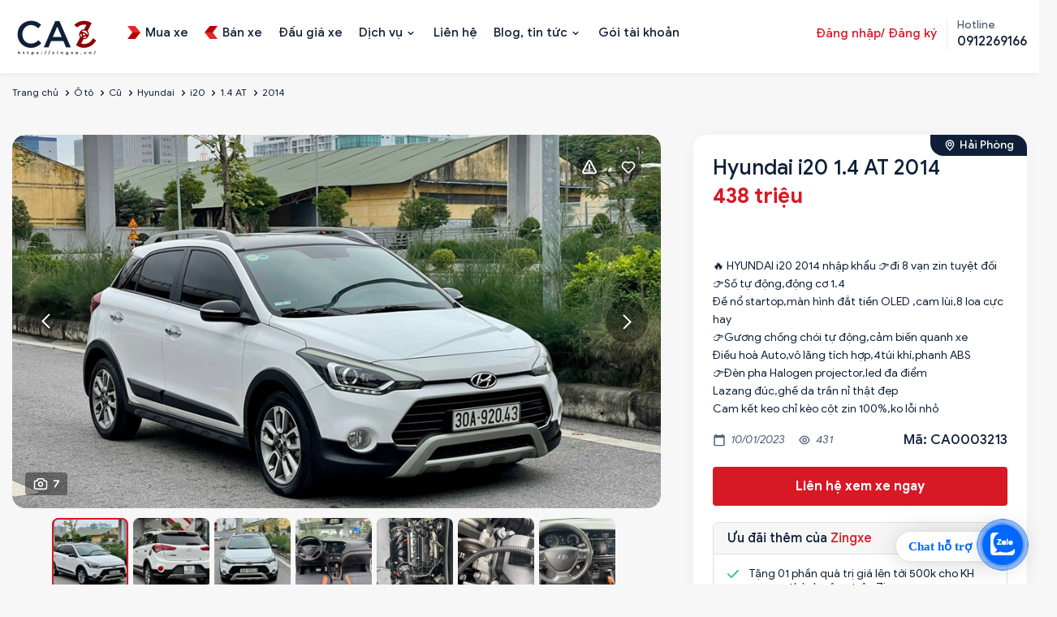

--- FILE ---
content_type: text/html; charset=utf-8
request_url: https://zingxe.vn/tin-dang/hyundai-i20-14-at-2014-3857
body_size: 27345
content:

<!DOCTYPE html>
<html  id="" lang="vi" dir="ltr" data-pnotify-firstpos1="0">
<head>

    <meta charset="utf-8">
    <title itemprop="name"></title>
    <meta http-equiv="x-ua-compatible" content="ie=edge">
    <meta name="viewport" content="width=device-width, initial-scale=1.0, maximum-scale=1.0, minimum-scale=1.0, user-scalable=no, viewport-fit=cover, shrink-to-fit=no">
    <meta name="HandheldFriendly" content="true">
    <meta name="description" content="" />
    <meta name="keywords" content="xe Hyundai i20 cũ, xe1.4 AT, xe 5, xe ô tô cũ" />    
    <meta property="sm:root" content="/" />
    <meta name="google-site-verification" content="vNNnGC5pRyqyIWEulydqOi7kgYaux28yoL5JhxyAPag" />
    <link rel="canonical" href="https://zingxe.vn/tin-dang/hyundai-i20-14-at-2014-3857" />
<link rel="sitemap" type="application/xml" title="Sitemap" href="https://zingxe.vn/sitemap.xml" />

<script type="application/ld+json">
{
  "@context": "https://schema.org",
  "@type": "LocalBusiness",
  "name": "ZingXe",
  "image": "https://zingxe.vn/favicon.ico",
  "url": "https://zingxe.vn",
  "telephone": "0912269166",
  "address": {
    "@type": "PostalAddress",
    "streetAddress": "434 Trần Khát Chân, P. Phố Huế, Q. Hai Bà Trưng, Hà Nội",
    "addressLocality": "Q. Hai Bà Trưng",
    "addressRegion": "TP. Hà Nội",
    "postalCode": "700000",
    "addressCountry": "VN"
  },
  "geo": {
    "@type": "GeoCoordinates",
    "latitude": 10.762622,
    "longitude": 106.660172"
  },
  "openingHours": "Mo-Su 09:00-20:00",
  "priceRange": "$$",
  "sameAs": [
    "https://www.facebook.com/zingxe.vn",
    "https://www.instagram.com/zingxe.vn"
  ]
}
</script>

    <link rel="stylesheet" type="text/css" href="/ContentCustom/css/bootstrap.css">
    <link rel="stylesheet" type="text/css" href="/ContentCustom/css/select2.min.css">
    <link rel="stylesheet" type="text/css" href="/ContentCustom/css/jquery.fancybox.css">
    <link rel="stylesheet" type="text/css" href="/ContentCustom/css/bootstrap-datepicker.css">
    <link rel="stylesheet" type="text/css" href="/ContentCustom/css/jquery-ui.css">
    <link rel="stylesheet" type="text/css" href="/ContentCustom/css/style.css">
    <link rel="stylesheet" type="text/css" href="/ContentCustom/css/custom.css?v=3">
    <link href="/Content/vendors/jquery-toast-plugin-master/jquery.toast.css" rel="stylesheet" />
    <script type="text/javascript" src="/ContentCustom/js/jquery.min.js"></script>
    <script type="text/javascript" src="https://code.jquery.com/ui/1.13.0/jquery-ui.js"></script>


    



<script>
    try {
        if (typeof navigator === 'undefined') navigator = {};
        html = document.documentElement;
        if (/Edge\/\d+/.test(navigator.userAgent)) { html.className += ' edge' }
        else if ('mozMatchesSelector' in html) { html.className += ' moz' }
        else if (/iPad|iPhone|iPod/.test(navigator.userAgent) && !window.MSStream) { html.className += ' ios' }
        else if ('webkitMatchesSelector' in html) { html.className += ' wkit' }
        else if (/constructor/i.test(window.HTMLElement)) { html.className += ' safari' };
        html.className += (this.top === this.window ? ' not-' : ' ') + 'framed';
    } catch (e) { }
</script>
<!--[if !IE]>-->
<script>var ieMode = 0; try { if (document.documentMode) { ieMode = document.documentMode; html.className += ' ie iepost8 ie' + document.documentMode } else { html.className += ' not-ie' }; } catch (e) { }; navigator.isIE = ieMode</script>
<!-- <![endif]-->

<script>
    if (navigator.isIE) {
        document.addEventListener('DOMContentLoaded', function () {
            // Add html alert after header, before content
            const alert = document.createElement('div');
            alert.className = 'container alert alert-warning mt-3';
            alert.innerText = "Bạn đang sử dụng một trình duyệt không được hỗ trợ! Vui lòng cân nhắc chuyển sang trình duyệt hiện đại như Google Chrome, Firefox hoặc Opera để tận hưởng trọn vẹn trải nghiệm mua sắm của bạn.";
            const page = document.getElementsByClassName('page-main');
            if (page.length < 1) return;

            const content = document.getElementById('content-wrapper');
            if (!content) return;

            page[0].insertBefore(alert, content);
        });
    }
</script>

    
    <meta name="accept-language" content="vi-VN"/>


<script>
	window.Res = {
 "Common.Notification": "Thông báo",  "Common.Close": "Gần",  "Common.On": "Trên",  "Common.OK": "OK",  "Common.Cancel": "Hủy bỏ",  "Common.Off": "Tắt",  "Common.CtrlKey": "Ctrl",  "Common.ShiftKey": "Ca",  "Common.AltKey": "Alt",  "Common.DelKey": "Del",  "Common.EnterKey": "Đi vào",  "Common.EscKey": "\tEsc",  "Products.Longdesc.More": "Cho xem nhiều hơn",  "Products.Longdesc.Less": "Hiện ít hơn",  "Jquery.Validate.Email": "Vui lòng nhập một địa chỉ email hợp lệ.",  "Jquery.Validate.Required": "Lĩnh vực này là bắt buộc.",  "Jquery.Validate.Remote": "Vui lòng sửa phạm vi này.",  "Jquery.Validate.Url": "Vui lòng nhập một URL hợp lệ.",  "Jquery.Validate.Date": "Vui lòng nhập một ngày hợp lệ.",  "Jquery.Validate.DateISO": "Vui lòng nhập một ngày hợp lệ (ISO).",  "Jquery.Validate.Number": "Vui lòng nhập một số hợp lệ.",  "Jquery.Validate.Digits": "Vui lòng chỉ nhập các chữ số.",  "Jquery.Validate.Creditcard": "Vui lòng nhập số thẻ tín dụng hợp lệ.",  "Jquery.Validate.Equalto": "Vui lòng nhập lại cùng một giá trị.",  "Jquery.Validate.Maxlength": "Vui lòng nhập không quá {0} ký tự.",  "Jquery.Validate.Minlength": "Vui lòng nhập ít nhất {0} ký tự.",  "Jquery.Validate.Rangelength": "Vui lòng nhập một giá trị trong khoảng từ {0} đến {1} ký tự.",  "jquery.Validate.Range": "Vui lòng nhập một giá trị trong khoảng từ {0} đến {1}.",  "Jquery.Validate.Max": "Vui lòng nhập một giá trị nhỏ hơn hoặc bằng {0}.",  "Jquery.Validate.Min": "Vui lòng nhập giá trị lớn hơn hoặc bằng {0}.",  "Admin.Common.AreYouSure": "Bạn có chắc không?",  "FileUploader.Dropzone.Message": "Để tải lên các tập tin thả chúng ở đây hoặc bấm vào",  "FileUploader.Dropzone.DictDefaultMessage": "Thả file vào đây để upload",  "FileUploader.Dropzone.DictFallbackMessage": "Trình duyệt của bạn không hỗ trợ tải lên tập tin drag'n'drop.",  "FileUploader.Dropzone.DictFallbackText": "Vui lòng sử dụng mẫu dự phòng dưới đây để tải lên các tệp của bạn như trong những ngày xa xưa.",  "FileUploader.Dropzone.DictFileTooBig": "Tệp quá lớn ({{filesize}} MiB). Kích thước tệp tối đa: {{maxFilesize}} MiB.",  "FileUploader.Dropzone.DictInvalidFileType": "Bạn không thể tải lên các tập tin loại này.",  "FileUploader.Dropzone.DictResponseError": "Máy chủ đã trả lời bằng mã {{statusCode}}.",  "FileUploader.Dropzone.DictCancelUpload": "Hủy tải lên",  "FileUploader.Dropzone.DictUploadCanceled": "Tải lên bị hủy.",  "FileUploader.Dropzone.DictCancelUploadConfirmation": "Bạn có chắc chắn muốn hủy tải lên này?",  "FileUploader.Dropzone.DictRemoveFile": "Xóa tập tin",  "FileUploader.Dropzone.DictMaxFilesExceeded": "Bạn không thể tải lên bất kỳ tập tin nữa.",  "FileUploader.StatusWindow.Uploading.File": "tập tin đang tải lên",  "FileUploader.StatusWindow.Uploading.Files": "tập tin đang tải lên",  "FileUploader.StatusWindow.Complete.File": "tải lên hoàn tất",  "FileUploader.StatusWindow.Complete.Files": "tải lên hoàn tất",  "FileUploader.StatusWindow.Canceled.File": "hủy tải lên",  "FileUploader.StatusWindow.Canceled.Files": "tải lên bị hủy",     };

    window.ClientId = "f1f54461-0359-4d32-ab1f-533d7add51f3";
</script>


    
    



    <link rel="shortcut icon" href="//zingxe.vn/media/93597/content/Logo-ava ico.ico?v=4.1" />





    

    

    



    <script>jQuery(function () { if (SmartStore.globalization) { SmartStore.globalization.culture = {"name":"vi-VN","englishName":"Vietnamese (Vietnam)","nativeName":"Tiếng Việt (Việt Nam)","isRTL":false,"language":"vi","numberFormat":{",":".",".":",","pattern":[1],"decimals":2,"groupSizes":[3],"+":"+","-":"-","NaN":"NaN","negativeInfinity":"-∞","positiveInfinity":"∞","percent":{",":".",".":",","pattern":[1,1],"decimals":2,"groupSizes":[3],"symbol":"%"},"currency":{",":".",".":",","pattern":[8,3],"decimals":2,"groupSizes":[3],"symbol":"₫"}},"dateTimeFormat":{"calendarName":"Dương Lịch","/":"/",":":":","firstDay":1,"twoDigitYearMax":2049,"AM":["SA","sa","SA"],"PM":["CH","ch","CH"],"days":{"names":["Chủ Nhật","Thứ Hai","Thứ Ba","Thứ Tư","Thứ Năm","Thứ Sáu","Thứ Bảy"],"namesAbbr":["CN","T2","T3","T4","T5","T6","T7"],"namesShort":["C","H","B","T","N","S","B"]},"months":{"names":["Tháng Giêng","Tháng Hai","Tháng Ba","Tháng Tư","Tháng Năm","Tháng Sáu","Tháng Bảy","Tháng Tám","Tháng Chín","Tháng Mười","Tháng Mười Một","Tháng Mười Hai",""],"namesAbbr":["Thg1","Thg2","Thg3","Thg4","Thg5","Thg6","Thg7","Thg8","Thg9","Thg10","Thg11","Thg12",""]},"patterns":{"d":"dd/MM/yyyy","D":"dd MMMM yyyy","t":"h:mm tt","T":"h:mm:ss tt","g":"dd/MM/yyyy h:mm tt","G":"dd/MM/yyyy h:mm:ss tt","f":"dd MMMM yyyy h:mm:ss tt","F":"dd MMMM yyyy h:mm:ss tt","M":"dd MMMM","Y":"MMMM yyyy","u":"yyyy'-'MM'-'dd HH':'mm':'ss'Z'"}}}; }; });</script>
<meta property='sm:pagedata' content='{"type":"system","id":"buy.chitiettintudo"}' />
<meta property='og:site_name' content='ZINGXE.VN' />
<meta property='og:site' content='https://zingxe.vn/' />
<meta property='og:url' content='/tin-dang/hyundai-i20-14-at-2014-3857' />
<meta property='og:type' content='product' />
<meta property='og:title' content='Hyundai i20 1.4 AT 2014' />
<meta property='twitter:card' content='summary' />
<meta property='twitter:title' content='Hyundai i20 1.4 AT 2014' />
<meta property='og:description' content='B&#225;n xe &#244; t&#244; cũ Hyundai i20 1.4 AT 2014 với gi&#225; b&#225;n 438 triệu. Xe Hatchback, xuất xứ Nhập khẩu, động cơ Xăng, dung t&#237;ch 1.4 L, số AT - Số tự động, đ&#227; đi 80000' />
<meta property='twitter:description' content='B&#225;n xe &#244; t&#244; cũ Hyundai i20 1.4 AT 2014 với gi&#225; b&#225;n 438 triệu. Xe Hatchback, xuất xứ Nhập khẩu, động cơ Xăng, dung t&#237;ch 1.4 L, số AT - Số tự động, đ&#227; đi 80000' />
<meta property='og:image' content='https://zingxe.vn/media/57221/catalog/4E37D1B4-31A2-4C17-BB18-E85DF34236E7.jpeg' />
<meta property='og:image:type' content='image/jpeg' />
<meta property='twitter:image' content='https://zingxe.vn/media/57221/catalog/4E37D1B4-31A2-4C17-BB18-E85DF34236E7.jpeg' />
<meta property='og:image:alt' content='Hyundai i20 1.4 AT 2014' />
<meta property='twitter:image:alt' content='Hyundai i20 1.4 AT 2014' />
<meta property='og:image:width' content='2048' />
<meta property='og:image:height' content='1536' />
<meta property='article:published_time' content='01/01/0001 00:00:00' />
<meta property='fb:app_id' content='591557431896414' />


    
    

    <script type="HeaderContentConf"></script> <!-- Google Tag Manager -->
<script>(function(w,d,s,l,i){w[l]=w[l]||[];w[l].push({'gtm.start':
new Date().getTime(),event:'gtm.js'});var f=d.getElementsByTagName(s)[0],
j=d.createElement(s),dl=l!='dataLayer'?'&l='+l:'';j.async=true;j.src=
'https://www.googletagmanager.com/gtm.js?id='+i+dl;f.parentNode.insertBefore(j,f);
})(window,document,'script','dataLayer','GTM-5B5P5WB');</script>
<!-- End Google Tag Manager -->
</head>
<body>
    <script type="bodycontentconf"></script>
<!-- Google Tag Manager (noscript) -->
<noscript><iframe src="https://www.googletagmanager.com/ns.html?id=GTM-5B5P5WB"
height="0" width="0" style="display:none;visibility:hidden"></iframe></noscript>
<!-- End Google Tag Manager (noscript) -->

	<!-- Messenger Plugin chat Code -->
    <div id="fb-root"></div>

    <!-- Your Plugin chat code -->
    <div id="fb-customer-chat" class="fb-customerchat">
    </div>

    <script>
      var chatbox = document.getElementById('fb-customer-chat');
      chatbox.setAttribute("page_id", "100063737326331");
      chatbox.setAttribute("attribution", "biz_inbox");
    </script>

    <!-- Your SDK code -->
    <script>
      window.fbAsyncInit = function() {
        FB.init({
          xfbml            : true,
          version          : 'v13.0'
        });
      };

      (function(d, s, id) {
        var js, fjs = d.getElementsByTagName(s)[0];
        if (d.getElementById(id)) return;
        js = d.createElement(s); js.id = id;
        js.src = 'https://connect.facebook.net/vi_VN/sdk/xfbml.customerchat.js';
        fjs.parentNode.insertBefore(js, fjs);
      }(document, 'script', 'facebook-jssdk'));
    </script>

<a href="https://chat.zalo.me/?phone=0912269166" id="linkzalo" target="_blank" rel="noopener noreferrer"><div id="fcta-zalo-tracking" class="fcta-zalo-mess">
<span id="fcta-zalo-tracking">Chat hỗ trợ</span></div><div class="fcta-zalo-vi-tri-nut"><div id="fcta-zalo-tracking" class="fcta-zalo-nen-nut"><div id="fcta-zalo-tracking" class="fcta-zalo-ben-trong-nut"> <svg xmlns="http://www.w3.org/2000/svg" viewBox="0 0 460.1 436.6"><path fill="currentColor" class="st0" d="M82.6 380.9c-1.8-.8-3.1-1.7-1-3.5 1.3-1 2.7-1.9 4.1-2.8 13.1-8.5 25.4-17.8 33.5-31.5 6.8-11.4 5.7-18.1-2.8-26.5C69 269.2 48.2 212.5 58.6 145.5 64.5 107.7 81.8 75 107 46.6c15.2-17.2 33.3-31.1 53.1-42.7 1.2-.7 2.9-.9 3.1-2.7-.4-1-1.1-.7-1.7-.7-33.7 0-67.4-.7-101 .2C28.3 1.7.5 26.6.6 62.3c.2 104.3 0 208.6 0 313 0 32.4 24.7 59.5 57 60.7 27.3 1.1 54.6.2 82 .1 2 .1 4 .2 6 .2H290c36 0 72 .2 108 0 33.4 0 60.5-27 60.5-60.3v-.6-58.5c0-1.4.5-2.9-.4-4.4-1.8.1-2.5 1.6-3.5 2.6-19.4 19.5-42.3 35.2-67.4 46.3-61.5 27.1-124.1 29-187.6 7.2-5.5-2-11.5-2.2-17.2-.8-8.4 2.1-16.7 4.6-25 7.1-24.4 7.6-49.3 11-74.8 6zm72.5-168.5c1.7-2.2 2.6-3.5 3.6-4.8 13.1-16.6 26.2-33.2 39.3-49.9 3.8-4.8 7.6-9.7 10-15.5 2.8-6.6-.2-12.8-7-15.2-3-.9-6.2-1.3-9.4-1.1-17.8-.1-35.7-.1-53.5 0-2.5 0-5 .3-7.4.9-5.6 1.4-9 7.1-7.6 12.8 1 3.8 4 6.8 7.8 7.7 2.4.6 4.9.9 7.4.8 10.8.1 21.7 0 32.5.1 1.2 0 2.7-.8 3.6 1-.9 1.2-1.8 2.4-2.7 3.5-15.5 19.6-30.9 39.3-46.4 58.9-3.8 4.9-5.8 10.3-3 16.3s8.5 7.1 14.3 7.5c4.6.3 9.3.1 14 .1 16.2 0 32.3.1 48.5-.1 8.6-.1 13.2-5.3 12.3-13.3-.7-6.3-5-9.6-13-9.7-14.1-.1-28.2 0-43.3 0zm116-52.6c-12.5-10.9-26.3-11.6-39.8-3.6-16.4 9.6-22.4 25.3-20.4 43.5 1.9 17 9.3 30.9 27.1 36.6 11.1 3.6 21.4 2.3 30.5-5.1 2.4-1.9 3.1-1.5 4.8.6 3.3 4.2 9 5.8 14 3.9 5-1.5 8.3-6.1 8.3-11.3.1-20 .2-40 0-60-.1-8-7.6-13.1-15.4-11.5-4.3.9-6.7 3.8-9.1 6.9zm69.3 37.1c-.4 25 20.3 43.9 46.3 41.3 23.9-2.4 39.4-20.3 38.6-45.6-.8-25-19.4-42.1-44.9-41.3-23.9.7-40.8 19.9-40 45.6zm-8.8-19.9c0-15.7.1-31.3 0-47 0-8-5.1-13-12.7-12.9-7.4.1-12.3 5.1-12.4 12.8-.1 4.7 0 9.3 0 14v79.5c0 6.2 3.8 11.6 8.8 12.9 6.9 1.9 14-2.2 15.8-9.1.3-1.2.5-2.4.4-3.7.2-15.5.1-31 .1-46.5z"></path></svg></div><div id="fcta-zalo-tracking" class="fcta-zalo-text">Chat ngay</div></div></div></a>

<style>
@keyframes zoom{0%{transform:scale(.5);opacity:0}50%{opacity:1}to{opacity:0;transform:scale(1)}}@keyframes lucidgenzalo{0% to{transform:rotate(-25deg)}50%{transform:rotate(25deg)}}.jscroll-to-top{bottom:100px}.fcta-zalo-ben-trong-nut svg path{fill:#fff}.fcta-zalo-vi-tri-nut{position:fixed;bottom:24px;right:20px;z-index:999}.fcta-zalo-nen-nut,div.fcta-zalo-mess{box-shadow:0 1px 6px rgba(0,0,0,.06),0 2px 32px rgba(0,0,0,.16)}.fcta-zalo-nen-nut{width:50px;height:50px;text-align:center;color:#fff;background:#0068ff;border-radius:50%;position:relative}.fcta-zalo-nen-nut::after,.fcta-zalo-nen-nut::before{content:"";position:absolute;border:1px solid #0068ff;background:#0068ff80;z-index:-1;left:-20px;right:-20px;top:-20px;bottom:-20px;border-radius:50%;animation:zoom 1.9s linear infinite}.fcta-zalo-nen-nut::after{animation-delay:.4s}.fcta-zalo-ben-trong-nut,.fcta-zalo-ben-trong-nut i{transition:all 1s}.fcta-zalo-ben-trong-nut{position:absolute;text-align:center;width:60%;height:60%;left:10px;bottom:25px;line-height:70px;font-size:25px;opacity:1}.fcta-zalo-ben-trong-nut i{animation:lucidgenzalo 1s linear infinite}.fcta-zalo-nen-nut:hover .fcta-zalo-ben-trong-nut,.fcta-zalo-text{opacity:0}.fcta-zalo-nen-nut:hover i{transform:scale(.5);transition:all .5s ease-in}.fcta-zalo-text a{text-decoration:none;color:#fff}.fcta-zalo-text{position:absolute;top:6px;text-transform:uppercase;font-size:12px;font-weight:700;transform:scaleX(-1);transition:all .5s;line-height:1.5}.fcta-zalo-nen-nut:hover .fcta-zalo-text{transform:scaleX(1);opacity:1}div.fcta-zalo-mess{position:fixed;bottom:29px;right:58px;z-index:99;background:#fff;padding:7px 25px 7px 15px;color:#0068ff;border-radius:50px 0 0 50px;font-weight:700;font-size:15px}.fcta-zalo-mess span{color:#0068ff!important}
span#fcta-zalo-tracking{font-family:Roboto;line-height:1.5}.fcta-zalo-text{font-family:Roboto}
</style>

<script>
if( /Android|webOS|iPhone|iPad|iPod|BlackBerry|IEMobile|Opera Mini/i.test(navigator.userAgent) )
{document.getElementById("linkzalo").href="https://zalo.me/0912269166";}
</script>

    <div class="wrapper">


        






<header class="site-header">
    <div class="site-header-container container">

        <div class="toggle-menu" data-action='toggle-nav'></div>

        <div class="header-logo">
            
    <a href="/" title="ZINGXE.VN">
            <img src='//zingxe.vn/media/98931/content/69872140-d101-4722-b22c-9e66f72511ec.png?size=110' alt="ZINGXE.VN" title="ZINGXE.VN" />            
    </a>
        </div>

        <ul class="header-nav-mobile">
            



    <li>
        <a href="/mua-xe">

                <img src="/ContentCustom/images/menu1.svg" alt="">

            <span>Mua xe</span>
        </a>
    </li>
    <li>
        <a href="/ban-xe">

                <img src="/ContentCustom/images/menu2.svg" alt="">

            <span>B&#225;n xe</span>
        </a>
    </li>
    <li>
        <a href="/dau-gia">


            <span>Đấu gi&#225; xe</span>
        </a>
    </li>

        </ul>

        <div class="header-nav">
            <div class="header-nav-top">
                <div class="header-logo-mobile">
                    
    <a href="/" title="ZINGXE.VN">
            <img src='//zingxe.vn/media/98931/content/69872140-d101-4722-b22c-9e66f72511ec.png?size=110' alt="ZINGXE.VN" title="ZINGXE.VN" />            
    </a>
                </div>
                <div class="close-menu" data-action='close-nav'></div>
            </div>

            <ul class="ui-menu" id="ui-menu">
                



    <li class="">
        <a href="/mua-xe">

                <img src="/ContentCustom/images/menu1.svg" alt="">

            <span>Mua xe</span>
        </a>

    </li>
    <li class="">
        <a href="/ban-xe">

                <img src="/ContentCustom/images/menu2.svg" alt="">

            <span>B&#225;n xe</span>
        </a>

    </li>
    <li class="">
        <a href="/dau-gia">


            <span>Đấu gi&#225; xe</span>
        </a>

    </li>
    <li class="menu-item-has-children">
        <a href="/dich-vu">


            <span>Dịch vụ</span>
        </a>

            <button class="sub-menu-toggle"></button>
            <ul class="sub-menu">
                    <li><a href="/vay-mua-o-to" title="T&#237;n dụng">T&#237;n dụng</a></li>
                    <li><a href="/bao-hiem-o-to" title="Bảo hiểm">Bảo hiểm</a></li>
                    <li><a href="/sang-ten-doi-chu-o-to" title="R&#250;t hồ sơ xe">R&#250;t hồ sơ xe</a></li>
                    <li><a href="/hoan-cai-cong-nang-xe-o-to" title="Ho&#225;n cải xe">Ho&#225;n cải xe</a></li>
                    <li><a href="/dang-kiem-o-to-ho" title="Đăng kiểm">Đăng kiểm</a></li>
                    <li><a href="/kiem-tra-chat-luong-o-to-cu" title="Kiểm định">Kiểm định</a></li>
            </ul>
    </li>
    <li class="">
        <a href="/lien-he">


            <span>Li&#234;n hệ</span>
        </a>

    </li>
    <li class="menu-item-has-children">
        <a href="/news">


            <span>Blog, tin tức</span>
        </a>

            <button class="sub-menu-toggle"></button>
            <ul class="sub-menu">
                    <li><a href="/news" title="Tin tức">Tin tức</a></li>
                    <li><a href="/blog" title="Blog">Blog</a></li>
                    <li><a href="/bang-gia-xe" title="Bảng gi&#225; xe">Bảng gi&#225; xe</a></li>
            </ul>
    </li>
    <li class="">
        <a href="/goi-tai-khoan">


            <span>G&#243;i t&#224;i khoản</span>
        </a>

    </li>

            </ul>

            <div class="header-nav-right">

                <div class="header-account">
                        <a href="#" data-toggle="modal" data-target="#myLogin" data-backdrop="static" data-keyboard="false" class="header-account-link">Đăng nhập/ Đăng ký</a>
                </div>

                <div class="header-hotline">
                    <span>Hotline</span>
                    <a href="tel:0912269166"><strong>0912269166</strong></a>
                </div>
            </div>
        </div>

    </div>
</header>











<main class="site-main">
    <div class="page-breadcrumb hidden-sm hidden-xs" style="background-color: transparent;padding: 8px 0;">
        <div class="container">
            <ol class="breadcrumb">
                <li><a href="/">Trang chủ</a></li>

                        <li><a href="/mua-xe?LoaiPhuongTienId=1">Ô tô</a></li>
                        <li><a href="/mua-xe?LoaiPhuongTienId=1&amp;SelectedTinhTrangPhuongTiens=2">Cũ</a></li>
                        <li><a href="/mua-xe?LoaiPhuongTienId=1&amp;SelectedTinhTrangPhuongTiens=2&amp;SelectedBrands=Hyundai">Hyundai</a></li>
                        <li><a href="/mua-xe?LoaiPhuongTienId=1&amp;SelectedTinhTrangPhuongTiens=2&amp;SelectedBrands=Hyundai&amp;SelectedNames=i20">i20</a></li>
                        <li><a href="/mua-xe?LoaiPhuongTienId=1&amp;SelectedTinhTrangPhuongTiens=2&amp;SelectedBrands=Hyundai&amp;SelectedNames=i20&amp;SelectedModels=1.4 AT">1.4 AT</a></li>
                <li class="active"><a href="/mua-xe?LoaiPhuongTienId=1&amp;SelectedTinhTrangPhuongTiens=2&amp;SelectedBrands=Hyundai&amp;SelectedNames=i20&amp;SelectedModels=1.4 AT&amp;TimeProductFrom=2014&amp;TimeProductTo=2014">2014</a></li>
            </ol>
        </div>
    </div>


    <div class="container">
        <div class="product-page-detail">


            <!--Media files-->
<div class="product-media">

    <div class="product-share">
            <a href="#" class="action action-warning"></a>

<div class="modal fade modal-confirm modal-confirm-remove" id="modal-report" tabindex="-1" role="dialog">
    <div class="modal-dialog modal-md" role="document">
        <div class="modal-content">
            <form id="form-report">
                <div class="modal-header">
                    <button type="button" class="close" data-dismiss="modal" aria-label="Close"><span aria-hidden="true">×</span></button>
                    <h4 class="modal-title">Báo cáo nội dung xấu</h4>
                </div>
                <div class="modal-body">
                    <div class="confirm-remove-post">
                        <input type="hidden" name="TinDangId" value="3857" />
                        <p>
                            Bạn đang muốn báo cáo nội dung xấu cho tin đăng
                            <b>#CA0003213</b>
                        </p>
                        <p>
                            zingxe.vn rất mong các bạn cùng chung sức đóng góp nội dung thông tin trên website. Hãy báo cho chúng tôi những tin đăng sai, không đúng sự thật. Nếu bạn thấy tin đăng này không đúng sự thật hãy thông báo ngay cho chúng tôi:
                        </p>

                            <div class="form-group">
                                <input class="form-control" placeholder="Họ và tên" type="text" name="CustomerFullName" required/>
                            </div>
                            <div class="form-group">
                                <input class="form-control" placeholder="Số điện thoại" type="text" name="CustomerPhone" required/>
                            </div>

                        <div class="form-group">
                            <textarea class="form-control" placeholder="Nội dung báo xấu" rows="5" name="content" required></textarea>
                        </div>

                        <div class="actions">
                            <button class="btn btn-block btn-lg btn-primary">GỬI BÁO CÁO</button>
                        </div>
                    </div>
                </div>
            </form>
        </div>
    </div>
</div>

<script type="text/javascript">
    $(document).on('submit', '#form-report', function (event) {
        event.preventDefault();
        var data = $(this).serialize();
        console.log(data);

        $.ajax({
            type: "POST",
            url: "/like/report",
            data: data,
            success: function (response) {
                if (response.Success) {
                    notifySuccess("Báo cáo nội dung xấu thành công");

                    setTimeout(function () {
                        window.location.reload();
                    }, 1500);
                } else {
                    notifyError(response.Msg);
                }
            }
        });
    });</script>            <script type="text/javascript">
                $(document).on("click", ".action-warning", function () {
                    $('#modal-report').appendTo("body").modal('show');
                });
            </script>
        <a href="#" class="action action-wishlist d-ajax-like" newsid="3857"></a>
    </div>

    <div class="product-media-lag">
        <div class="product-media-count">7</div>
        <div class="product-media-lag-slide">

                    <div class="item">
                        <div class="item-info">
                            <a href="//zingxe.vn/media/57221/catalog/4E37D1B4-31A2-4C17-BB18-E85DF34236E7.jpeg?size=900" data-fancybox="gallery">
                                <img src="//zingxe.vn/media/57221/catalog/4E37D1B4-31A2-4C17-BB18-E85DF34236E7.jpeg?size=900" loading="lazy" class="zoom-images">
                            </a>
                        </div>
                    </div>
                    <div class="item">
                        <div class="item-info">
                            <a href="//zingxe.vn/media/57222/catalog/DFFAED71-FBBC-4CF3-96B6-FB3B6DB54070.jpeg?size=900" data-fancybox="gallery">
                                <img src="//zingxe.vn/media/57222/catalog/DFFAED71-FBBC-4CF3-96B6-FB3B6DB54070.jpeg?size=900" loading="lazy" class="zoom-images">
                            </a>
                        </div>
                    </div>
                    <div class="item">
                        <div class="item-info">
                            <a href="//zingxe.vn/media/57224/catalog/9ABD2EE4-9771-4996-AA6A-BF6F86B3A8B4.jpeg?size=900" data-fancybox="gallery">
                                <img src="//zingxe.vn/media/57224/catalog/9ABD2EE4-9771-4996-AA6A-BF6F86B3A8B4.jpeg?size=900" loading="lazy" class="zoom-images">
                            </a>
                        </div>
                    </div>
                    <div class="item">
                        <div class="item-info">
                            <a href="//zingxe.vn/media/57223/catalog/309E8F07-4346-4575-8E02-865119D0818A.jpeg?size=900" data-fancybox="gallery">
                                <img src="//zingxe.vn/media/57223/catalog/309E8F07-4346-4575-8E02-865119D0818A.jpeg?size=900" loading="lazy" class="zoom-images">
                            </a>
                        </div>
                    </div>
                    <div class="item">
                        <div class="item-info">
                            <a href="//zingxe.vn/media/57225/catalog/DA1ED4F4-8BD4-4674-8888-27ED835E7D51.jpeg?size=900" data-fancybox="gallery">
                                <img src="//zingxe.vn/media/57225/catalog/DA1ED4F4-8BD4-4674-8888-27ED835E7D51.jpeg?size=900" loading="lazy" class="zoom-images">
                            </a>
                        </div>
                    </div>
                    <div class="item">
                        <div class="item-info">
                            <a href="//zingxe.vn/media/57227/catalog/6954D631-C51F-4591-913B-8A13CD63E4EB.jpeg?size=900" data-fancybox="gallery">
                                <img src="//zingxe.vn/media/57227/catalog/6954D631-C51F-4591-913B-8A13CD63E4EB.jpeg?size=900" loading="lazy" class="zoom-images">
                            </a>
                        </div>
                    </div>
                    <div class="item">
                        <div class="item-info">
                            <a href="//zingxe.vn/media/57226/catalog/F4D767F8-5314-49B7-9056-235E245BA704.jpeg?size=900" data-fancybox="gallery">
                                <img src="//zingxe.vn/media/57226/catalog/F4D767F8-5314-49B7-9056-235E245BA704.jpeg?size=900" loading="lazy" class="zoom-images">
                            </a>
                        </div>
                    </div>
        </div>
    </div>

    <div class="product-media-thumb">
        <div class="product-media-thumb-slide">
                    <div class="item">
                        <img src="//zingxe.vn/media/57221/catalog/4E37D1B4-31A2-4C17-BB18-E85DF34236E7.jpeg?size=150" loading="lazy">
                    </div>
                    <div class="item">
                        <img src="//zingxe.vn/media/57222/catalog/DFFAED71-FBBC-4CF3-96B6-FB3B6DB54070.jpeg?size=150" loading="lazy">
                    </div>
                    <div class="item">
                        <img src="//zingxe.vn/media/57224/catalog/9ABD2EE4-9771-4996-AA6A-BF6F86B3A8B4.jpeg?size=150" loading="lazy">
                    </div>
                    <div class="item">
                        <img src="//zingxe.vn/media/57223/catalog/309E8F07-4346-4575-8E02-865119D0818A.jpeg?size=150" loading="lazy">
                    </div>
                    <div class="item">
                        <img src="//zingxe.vn/media/57225/catalog/DA1ED4F4-8BD4-4674-8888-27ED835E7D51.jpeg?size=150" loading="lazy">
                    </div>
                    <div class="item">
                        <img src="//zingxe.vn/media/57227/catalog/6954D631-C51F-4591-913B-8A13CD63E4EB.jpeg?size=150" loading="lazy">
                    </div>
                    <div class="item">
                        <img src="//zingxe.vn/media/57226/catalog/F4D767F8-5314-49B7-9056-235E245BA704.jpeg?size=150" loading="lazy">
                    </div>
        </div>
    </div>
</div>

<link href="/ContentCustom/css/jquery.fancybox.css" rel="stylesheet" />
<script type="text/javascript" src="/ContentCustom/js/jquery.fancybox.js"></script>
<script type="text/javascript" src="https://s7.addthis.com/js/300/addthis_widget.js#pubid=ra-606598ea2f37e178"></script>
<script type="text/javascript">
    $(document).ready(function () {
        $('[data-fancybox="gallery"]').fancybox({
            trapFocus: false,
            backFocus: false,
            thumbs: {
                autoStart: false,
            },
            clickSlide: false,
            buttons: [
                "zoom",
                "slideShow",
                "close"
            ],
        });
    });

    $(".btn-video").on('click', function () {

        var video = $(this).data('video');
        $(this).hide();

        $(this).parent().find('.btn-video-pause').show();

        if ($(this).hasClass('pause')) {
        } else {
            $('#' + video)[0].currentTime = 0;
        }

        $('#' + video)[0].play();
        return false;

    });

    $(".btn-video-pause").on('click', function () {
        $(this).hide();
        $(this).parent().find('.btn-video').show().addClass('pause');
        $('video').trigger('pause');
        return false;
    });

    $('.product-media-lag-slide').on('init reInit afterChange', function (event, slick, currentSlide, nextSlide) {

        $('video').trigger('pause');
        $(".btn-video").removeClass('pause').show();
        $(".btn-video-pause").hide();

    });
</script>


            <div class="product-main">
                <div class="panel panel-product panel-product-top">
                    <div class="panel-body">
                        <div class="address">Hải Ph&#242;ng</div>
                        <h1 class="product-page-title">Hyundai i20 1.4 AT 2014</h1>
                        <div class="product-price">
                            438 triệu
                        </div>
                        <div class="short-description">

&#128293; HYUNDAI i20  2014 nhập khẩu &#128073;đi 8 vạn zin tuyệt đối
&#128073;Số tự động,động cơ 1.4
Đề nổ startop,m&#224;n h&#236;nh đắt tiền OLED ,cam l&#249;i,8 loa cực hay
&#128073;Gương chống ch&#243;i tự động,cảm biến quanh xe
Điều ho&#224; Auto,v&#244; lăng t&#237;ch hợp,4t&#250;i kh&#237;,phanh ABS
&#128073;Đ&#232;n pha Halogen projector,led đa điểm
Lazang đ&#250;c,ghế da trần nỉ thật đẹp
Cam kết keo chỉ k&#232;o cột zin 100%,ko lỗi nhỏ
                        </div>
                        <div class="date-sku">
                                <div class="date-time">10/01/2023</div>

                            <div class="view">431</div>
                            <div class="sku">Mã: CA0003213</div>
                        </div>

                        

                        <script type="text/javascript">
                            $(document).ready(function () {
                                $("#btnContactNow").click(function () {
                                    $("#blockContactInfo").removeClass('d-none');
                                    $(this).parent().hide();

                                    var TinDangId = '3857';
                                    $.ajax({
                                        type: "POST",
                                        url: "/like/contactnow",
                                        data: {
                                            TinDangId
                                        },
                                        success: function (response) {
                                            if (response.Success) {
                                                console.log('luu thong tin thanh cong');
                                            } else {
                                                notifyError(response.Msg);
                                            }
                                        }
                                    });
                                });
                            });
                        </script>

                            <div class="actions-contact" style="padding: 0;background-color: transparent;">
                                <button class="btn btn-lg btn-primary btn-block" id="btnContactNow">Liên hệ xem xe ngay</button>
                            </div>

                        <div class="actions-contact d-none" id="blockContactInfo">
                            <div>
                                    <b>Liên hệ trực tiếp Zingxe.vn</b>

                            </div>
                            <div class="phone"><a href="tel:0982309494"></a>0982309494</div>
                            <div></div>
                        </div>



<div class="panel panel-default">
    <div class="panel-heading">Ưu đãi thêm của <span style="color: #D71925;">Zingxe</span></div>
    <div class="panel-body">


 <ul class="list-check">
 	<li>Tặng 01 phần quà trị giá lên tới 500k cho KH mua xe thành công trên Zingxe</li>
 	<li>Tặng voucher bảo hiểm dân sự, vật chất giảm giá 20%</li>
 	<li>Tặng phiếu miễn thưởng khi thanh toán thiệt hại bảo hiểm</li>
 	<li>Giảm 35% phí kiểm định khi mua hoặc bán xe</li>
 </ul>       
    </div>
</div>




                    </div>
                </div>

<div class="panel panel-product">
    <div class="panel-heading">Lợi ích khi mua qua <span style="color: #D71925;">Zingxe</span></div>
    <div class="panel-body">


 <ul class="list-support">
 	<li>
 		<div class="icon"><img src="/ContentCustom/images/chauffer.svg" alt=""></div>
 		<div class="text">Không giới hạn miễn phí lái thử</div>
 	</li>
 	<li>
 		<div class="icon"><img src="/ContentCustom/images/paper.svg" alt=""></div>
 		<div class="text">Rõ ràng xuất xứ nguồn gốc của phương tiện</div>
 	</li>
 	<li>
 		<div class="icon"><img src="/ContentCustom/images/delivery.svg" alt=""></div>
 		<div class="text">Miễn phí vận chuyển xe tại nhà cho bạn</div>
 	</li>
 	<li>
 		<div class="icon"><img src="/ContentCustom/images/customer-support.svg" alt=""></div>
 		<div class="text">Bảo hành lên tới 6 tháng tại Zingxe toàn quốc</div>
 	</li>
 </ul>
    </div>
</div>
    <div class="panel panel-product">
        <div class="panel-heading">Dịch vụ của <span style="color: #D71925;">Zingxe</span></div>
        <div class="panel-body">
            <ul class="list-service">
                    <li>
                        <a href="/vay-mua-o-to">
                            <span class="icon"><img src="//zingxe.vn/media/24432/content/tin-dung.png" alt="Zingxe"></span>
                            <span class="title">T&#237;n dụng</span>
                            <span class="price">Gi&#225; li&#234;n hệ</span>
                        </a>
                    </li>
                    <li>
                        <a href="/bao-hiem-o-to">
                            <span class="icon"><img src="//zingxe.vn/media/24434/content/bao-hiem.png" alt="Zingxe"></span>
                            <span class="title">Bảo hiểm</span>
                            <span class="price">Gi&#225; li&#234;n hệ</span>
                        </a>
                    </li>
                    <li>
                        <a href="/sang-ten-doi-chu-o-to">
                            <span class="icon"><img src="//zingxe.vn/media/24435/content/rut-ho-so.png" alt="Zingxe"></span>
                            <span class="title">R&#250;t hồ sơ xe</span>
                            <span class="price">Gi&#225; từ 2.000.000 VNĐ</span>
                        </a>
                    </li>
                    <li>
                        <a href="/hoan-cai-cong-nang-xe-o-to">
                            <span class="icon"><img src="//zingxe.vn/media/24436/content/van-chuyen-xe.png" alt="Zingxe"></span>
                            <span class="title">Ho&#225;n cải xe</span>
                            <span class="price">Gi&#225; từ 12.000.000 VNĐ</span>
                        </a>
                    </li>
                    <li>
                        <a href="/dang-kiem-o-to-ho">
                            <span class="icon"><img src="//zingxe.vn/media/24439/content/9308b5c4-3382-4961-b8f6-6b430734f006.png" alt="Zingxe"></span>
                            <span class="title">Đăng kiểm </span>
                            <span class="price">Gi&#225; từ 500.000 VNĐ</span>
                        </a>
                    </li>
                    <li>
                        <a href="/kiem-tra-chat-luong-o-to-cu">
                            <span class="icon"><img src="//zingxe.vn/media/24438/content/kiem-dinh.png" alt="Zingxe"></span>
                            <span class="title">Kiểm định </span>
                            <span class="price">Gi&#225; từ 500.000 VNĐ</span>
                        </a>
                    </li>
                
            </ul>
        </div>
    </div>

            </div>

            <div class="product-information">
                <!--thong tin chung-->
<div class="panel panel-information">
    <div class="panel-heading">Thông tin chung</div>
    <div class="panel-body">

<ul class="list-information">
    <li>
        <label>Hãng sản xuất</label>
        <strong>Hyundai</strong>
    </li>
    <li>
        <label>Tên</label>
        <strong>i20</strong>
    </li>
    <li>
        <label>Phiên bản</label>
        <strong>1.4 AT</strong>
    </li>
    <li>
        <label>Kiểu</label>
        <strong>Hatchback</strong>
    </li>
    <li>
        <label>Năm sản xuất</label>
        <strong>2014</strong>
    </li>
    <li>
        <label>Xuất xứ</label>
        <strong>Nhập khẩu</strong>
    </li>

        <li>
            <label>Loại động cơ</label>
            <strong>Xăng</strong>
        </li>
        <li>
            <label>Dung tích động cơ (lít)</label>
            <strong>1.4 L</strong>
        </li>
        <li>
            <label>Hộp số</label>
            <strong>AT - Số tự động</strong>
        </li>
        <li>
            <label>Dẫn động</label>
            <strong>FWD - Dẫn động cầu trước</strong>
        </li>
        <li>
            <label>Số cửa</label>
            <strong>5</strong>
        </li>
        <li>
            <label>Số chỗ ngồi</label>
            <strong>5 </strong>
        </li>
        <li>
            <label>Màu sơn xe</label>
            <strong>Trắng </strong>
        </li>
        <li>
            <label>Màu nội thất</label>
            <strong>Đen</strong>
        </li>
        <li>
            <label>Tình trạng</label>
            <strong>Xe cũ</strong>
        </li>
            <li>
                <label>Số km đã đi</label>
                <strong>80,000</strong>
            </li>
            <li>
                <label>Số lần đăng ký</label>
                <strong>1</strong>
            </li>
            <li>
                <label>Biển số</label>
                <strong>30A-92043</strong>
            </li>
</ul>
    </div>
</div>

                <!--Chứng nhận & giấy tờ kèm theo-->

        <div class="panel panel-information">
            <div class="panel-heading">Chứng nhận & giấy tờ kèm theo</div>
            <div class="panel-body">
                <ul class="list-information">
                </ul>
            </div>
        </div>


                <!--thong so ky thuat-->
                

                <!--tinh nang cua xe-->
                

                <!--thong tin khác-->
    <div class="panel panel-information">
        <div class="panel-heading">Thông tin khác</div>
        <div class="panel-body">



<ul class="list-information">

</ul>




        </div>
    </div>


            </div>
        </div>
    </div>

    <div class="product-page-bottom">
        <div class="container">
                <div class="related-product">
                    <div class="related-product-heading">
                        <h2 class="title">Cùng mức giá dành cho bạn</h2>
                    </div>
                    <div class="related-product-content">
                        <div class="related-product-content-slide product-items">


<li class="product-item">
    <div class="product-item-info">
        <div class="product-item-photo">
            <a href="/tin-dang/mg-hs-sport-15-at-2wd-2020-8796"><img src="//zingxe.vn/media/101587/catalog/f4a907cd-293a-4a17-89c8-2265c47893a8.jpg?size=300" loading="lazy" alt="HS"></a>
        </div>
        <div class="product-item-detail">
            <div class="product-item-top">
                    <div class="product-item-status">Xe cũ</div>

                <div class="product-item-address">Hồ Ch&#237; Minh</div>
            </div>
            <h3 class="product-item-title"><a href="/tin-dang/mg-hs-sport-15-at-2wd-2020-8796">MG HS Sport 1.5 AT 2WD 2020</a></h3>
            <div class="product-item-price">
                <span class="price">430 triệu</span>
            </div>
            <ul class="product-item-description">
                    <li>
                        <label>Dung tích</label>
                        <span>1.5 L</span>
                    </li>
                    <li>
                        <label>Hộp số</label>
                        <span>AT - Số tự động</span>
                    </li>
                        <li>
                            <label>Km đã đi</label>
                            <span>71,000</span>
                        </li>
            </ul>
            <div class="product-item-actions">
                <a href="#" class="product-item-wishlist d-ajax-like" newsid="8796"></a>
                <a href="/tin-dang/mg-hs-sport-15-at-2wd-2020-8796" class="product-item-buy">Mua ngay</a>
            </div>
        </div>
    </div>
</li>

<li class="product-item">
    <div class="product-item-info">
        <div class="product-item-photo">
            <a href="/tin-dang/toyota-innova-20-mt-2018-8397"><img src="//zingxe.vn/media/97798/catalog/IMG_0788.jpeg?size=300" loading="lazy" alt="Innova"></a>
        </div>
        <div class="product-item-detail">
            <div class="product-item-top">
                    <div class="product-item-status">Xe cũ</div>

                <div class="product-item-address">Hồ Ch&#237; Minh</div>
            </div>
            <h3 class="product-item-title"><a href="/tin-dang/toyota-innova-20-mt-2018-8397">Toyota Innova 2.0 MT 2018</a></h3>
            <div class="product-item-price">
                <span class="price">439 triệu</span>
            </div>
            <ul class="product-item-description">
                    <li>
                        <label>Dung tích</label>
                        <span>2.0 L</span>
                    </li>
                    <li>
                        <label>Hộp số</label>
                        <span>MT - Số tay</span>
                    </li>
                        <li>
                            <label>Km đã đi</label>
                            <span>90,000</span>
                        </li>
            </ul>
            <div class="product-item-actions">
                <a href="#" class="product-item-wishlist d-ajax-like" newsid="8397"></a>
                <a href="/tin-dang/toyota-innova-20-mt-2018-8397" class="product-item-buy">Mua ngay</a>
            </div>
        </div>
    </div>
</li>

<li class="product-item">
    <div class="product-item-info">
        <div class="product-item-photo">
            <a href="/tin-dang/hyundai-grand-i10-12-at-2024-8194"><img src="//zingxe.vn/media/95142/catalog/57f38e4c-1b56-404d-8fc4-29ee6e066796.jpg?size=300" loading="lazy" alt="Grand i10"></a>
        </div>
        <div class="product-item-detail">
            <div class="product-item-top">
                    <div class="product-item-status" style="color: #0744D0;">Xe mới</div>

                <div class="product-item-address">Hồ Ch&#237; Minh</div>
            </div>
            <h3 class="product-item-title"><a href="/tin-dang/hyundai-grand-i10-12-at-2024-8194">Hyundai Grand i10 1.2 AT 2024</a></h3>
            <div class="product-item-price">
                <span class="price">435 triệu</span>
            </div>
            <ul class="product-item-description">
                    <li>
                        <label>Dung tích</label>
                        <span>1197</span>
                    </li>
                    <li>
                        <label>Hộp số</label>
                        <span>4AT</span>
                    </li>
                        <li>
                            <label>Xuất xứ</label>
                            <span>LẮP R&#193;P</span>
                        </li>
            </ul>
            <div class="product-item-actions">
                <a href="#" class="product-item-wishlist d-ajax-like" newsid="8194"></a>
                <a href="/tin-dang/hyundai-grand-i10-12-at-2024-8194" class="product-item-buy">Mua ngay</a>
            </div>
        </div>
    </div>
</li>

<li class="product-item">
    <div class="product-item-info">
        <div class="product-item-photo">
            <a href="/tin-dang/hyundai-grand-i10-12-at-2024-8191"><img src="//zingxe.vn/media/95097/catalog/HBtrang.jpg?size=300" loading="lazy" alt="Grand i10"></a>
        </div>
        <div class="product-item-detail">
            <div class="product-item-top">
                    <div class="product-item-status" style="color: #0744D0;">Xe mới</div>

                <div class="product-item-address">Hồ Ch&#237; Minh</div>
            </div>
            <h3 class="product-item-title"><a href="/tin-dang/hyundai-grand-i10-12-at-2024-8191">Hyundai Grand i10 1.2 AT 2024</a></h3>
            <div class="product-item-price">
                <span class="price">435 triệu</span>
            </div>
            <ul class="product-item-description">
                    <li>
                        <label>Dung tích</label>
                        <span>1.2L</span>
                    </li>
                    <li>
                        <label>Hộp số</label>
                        <span>Số Tự Động</span>
                    </li>
                        <li>
                            <label>Xuất xứ</label>
                            <span>Việt Nam</span>
                        </li>
            </ul>
            <div class="product-item-actions">
                <a href="#" class="product-item-wishlist d-ajax-like" newsid="8191"></a>
                <a href="/tin-dang/hyundai-grand-i10-12-at-2024-8191" class="product-item-buy">Mua ngay</a>
            </div>
        </div>
    </div>
</li>

<li class="product-item">
    <div class="product-item-info">
        <div class="product-item-photo">
            <a href="/tin-dang/mazda-3-15-at-2017-8104"><img src="//zingxe.vn/media/93980/catalog/z5337466497328_77780323a50d1d6554619663483e9c73.jpg?size=300" loading="lazy" alt="3"></a>
        </div>
        <div class="product-item-detail">
            <div class="product-item-top">
                    <div class="product-item-status">Xe cũ</div>

                <div class="product-item-address">H&#224; Nội</div>
            </div>
            <h3 class="product-item-title"><a href="/tin-dang/mazda-3-15-at-2017-8104">Mazda 3 1.5 AT 2017</a></h3>
            <div class="product-item-price">
                <span class="price">435 triệu</span>
            </div>
            <ul class="product-item-description">
                    <li>
                        <label>Dung tích</label>
                        <span>1.5 L</span>
                    </li>
                    <li>
                        <label>Hộp số</label>
                        <span>AT - Số tự động</span>
                    </li>
                        <li>
                            <label>Km đã đi</label>
                            <span>70,000</span>
                        </li>
            </ul>
            <div class="product-item-actions">
                <a href="#" class="product-item-wishlist d-ajax-like" newsid="8104" auctionid="126"></a>
                <a href="/tin-dang/mazda-3-15-at-2017-8104" class="product-item-buy">Mua ngay</a>
            </div>
        </div>
    </div>
</li>

<li class="product-item">
    <div class="product-item-info">
        <div class="product-item-photo">
            <a href="/tin-dang/mg-zs-standard-15-at-2wd-2021-8097"><img src="//zingxe.vn/media/93898/catalog/z5335284845355_088c9e7bed9162c6007e26f2e5dd5605.jpg?size=300" loading="lazy" alt="ZS"></a>
        </div>
        <div class="product-item-detail">
            <div class="product-item-top">
                    <div class="product-item-status">Xe cũ</div>

                <div class="product-item-address">H&#224; Nội</div>
            </div>
            <h3 class="product-item-title"><a href="/tin-dang/mg-zs-standard-15-at-2wd-2021-8097">MG ZS Standard 1.5 AT 2WD 2021</a></h3>
            <div class="product-item-price">
                <span class="price">445 triệu</span>
            </div>
            <ul class="product-item-description">
                    <li>
                        <label>Dung tích</label>
                        <span>1.5 L</span>
                    </li>
                    <li>
                        <label>Hộp số</label>
                        <span>AT - Số tự động</span>
                    </li>
                        <li>
                            <label>Km đã đi</label>
                            <span>2,500</span>
                        </li>
            </ul>
            <div class="product-item-actions">
                <a href="#" class="product-item-wishlist d-ajax-like" newsid="8097" auctionid="125"></a>
                <a href="/tin-dang/mg-zs-standard-15-at-2wd-2021-8097" class="product-item-buy">Mua ngay</a>
            </div>
        </div>
    </div>
</li>

<li class="product-item">
    <div class="product-item-info">
        <div class="product-item-photo">
            <a href="/tin-dang/honda-city-cvt-2019-8096"><img src="//zingxe.vn/media/93885/catalog/0868.986.986.jpg?size=300" loading="lazy" alt="City"></a>
        </div>
        <div class="product-item-detail">
            <div class="product-item-top">
                    <div class="product-item-status">Xe cũ</div>

                <div class="product-item-address">H&#224; Nội</div>
            </div>
            <h3 class="product-item-title"><a href="/tin-dang/honda-city-cvt-2019-8096">Honda City cvt 2019</a></h3>
            <div class="product-item-price">
                <span class="price">430 triệu</span>
            </div>
            <ul class="product-item-description">
                    <li>
                        <label>Dung tích</label>
                        <span>1.5</span>
                    </li>
                    <li>
                        <label>Hộp số</label>
                        <span>Tự động</span>
                    </li>
                        <li>
                            <label>Km đã đi</label>
                            <span>3,300</span>
                        </li>
            </ul>
            <div class="product-item-actions">
                <a href="#" class="product-item-wishlist d-ajax-like" newsid="8096"></a>
                <a href="/tin-dang/honda-city-cvt-2019-8096" class="product-item-buy">Mua ngay</a>
            </div>
        </div>
    </div>
</li>

<li class="product-item">
    <div class="product-item-info">
        <div class="product-item-photo">
            <a href="/tin-dang/honda-city-15-top-2019-8080"><img src="//zingxe.vn/media/93711/catalog/z5301342546257_add03d1f6f8dafc236afd7e896796162.jpg?size=300" loading="lazy" alt="City"></a>
        </div>
        <div class="product-item-detail">
            <div class="product-item-top">
                    <div class="product-item-status">Xe cũ</div>

                <div class="product-item-address">Hồ Ch&#237; Minh</div>
            </div>
            <h3 class="product-item-title"><a href="/tin-dang/honda-city-15-top-2019-8080">Honda City 1.5 TOP 2019</a></h3>
            <div class="product-item-price">
                <span class="price">428 triệu</span>
            </div>
            <ul class="product-item-description">
                    <li>
                        <label>Dung tích</label>
                        <span>1.5 L</span>
                    </li>
                    <li>
                        <label>Hộp số</label>
                        <span>AT - Số tự động</span>
                    </li>
                        <li>
                            <label>Km đã đi</label>
                            <span>62,000</span>
                        </li>
            </ul>
            <div class="product-item-actions">
                <a href="#" class="product-item-wishlist d-ajax-like" newsid="8080" auctionid="119"></a>
                <a href="/tin-dang/honda-city-15-top-2019-8080" class="product-item-buy">Mua ngay</a>
            </div>
        </div>
    </div>
</li>

<li class="product-item">
    <div class="product-item-info">
        <div class="product-item-photo">
            <a href="/tin-dang/chevrolet-captiva-ltz-20-at-2016-8077"><img src="//zingxe.vn/media/93625/catalog/z5283254874540_045ba747db4b5e337a815e24348cc891.jpg?size=300" loading="lazy" alt="Captiva"></a>
        </div>
        <div class="product-item-detail">
            <div class="product-item-top">
                    <div class="product-item-status">Xe cũ</div>

                <div class="product-item-address">Hồ Ch&#237; Minh</div>
            </div>
            <h3 class="product-item-title"><a href="/tin-dang/chevrolet-captiva-ltz-20-at-2016-8077">Chevrolet Captiva LTZ 2.0 AT 2016</a></h3>
            <div class="product-item-price">
                <span class="price">445 triệu</span>
            </div>
            <ul class="product-item-description">
                    <li>
                        <label>Dung tích</label>
                        <span>2.4</span>
                    </li>
                    <li>
                        <label>Hộp số</label>
                        <span>Số tự động</span>
                    </li>
                        <li>
                            <label>Km đã đi</label>
                            <span>69,000</span>
                        </li>
            </ul>
            <div class="product-item-actions">
                <a href="#" class="product-item-wishlist d-ajax-like" newsid="8077" auctionid="116"></a>
                <a href="/tin-dang/chevrolet-captiva-ltz-20-at-2016-8077" class="product-item-buy">Mua ngay</a>
            </div>
        </div>
    </div>
</li>                        </div>
                    </div>
                </div>

                <div class="related-product">
                    <div class="related-product-heading">
                        <h2 class="title">Cùng loại dành cho bạn</h2>
                    </div>
                    <div class="related-product-content">
                        <div class="related-product-content-slide product-items">


<li class="product-item">
    <div class="product-item-info">
        <div class="product-item-photo">
            <a href="/tin-dang/hyundai-custin-ac-biet-15t-2023-8866"><img src="//zingxe.vn/media/102064/catalog/519e5f26-b51c-4b48-b064-169908986272.jpg?size=300" loading="lazy" alt="custin"></a>
        </div>
        <div class="product-item-detail">
            <div class="product-item-top">
                    <div class="product-item-status">Xe cũ</div>

                <div class="product-item-address">Hồ Ch&#237; Minh</div>
            </div>
            <h3 class="product-item-title"><a href="/tin-dang/hyundai-custin-ac-biet-15t-2023-8866">Hyundai custin Đặc Biệt 1.5T 2023</a></h3>
            <div class="product-item-price">
                <span class="price">820 triệu</span>
            </div>
            <ul class="product-item-description">
                    <li>
                        <label>Dung tích</label>
                        <span>1.5L</span>
                    </li>
                    <li>
                        <label>Hộp số</label>
                        <span>tự động</span>
                    </li>
                        <li>
                            <label>Km đã đi</label>
                            <span>59,000</span>
                        </li>
            </ul>
            <div class="product-item-actions">
                <a href="#" class="product-item-wishlist d-ajax-like" newsid="8866"></a>
                <a href="/tin-dang/hyundai-custin-ac-biet-15t-2023-8866" class="product-item-buy">Mua ngay</a>
            </div>
        </div>
    </div>
</li>

<li class="product-item">
    <div class="product-item-info">
        <div class="product-item-photo">
            <a href="/tin-dang/hyundai-santafe-24-4wd-2018-8810"><img src="//zingxe.vn/media/101711/catalog/93b62f2d-343c-478a-9e4e-79fd266fa917.jpg?size=300" loading="lazy" alt="Santafe"></a>
        </div>
        <div class="product-item-detail">
            <div class="product-item-top">
                    <div class="product-item-status">Xe cũ</div>

                <div class="product-item-address">Hồ Ch&#237; Minh</div>
            </div>
            <h3 class="product-item-title"><a href="/tin-dang/hyundai-santafe-24-4wd-2018-8810">Hyundai Santafe 2.4 4WD 2018</a></h3>
            <div class="product-item-price">
                <span class="price">665 triệu</span>
            </div>
            <ul class="product-item-description">
                    <li>
                        <label>Dung tích</label>
                        <span>2.4 L</span>
                    </li>
                    <li>
                        <label>Hộp số</label>
                        <span>AT - Số tự động</span>
                    </li>
                        <li>
                            <label>Km đã đi</label>
                            <span>60,000</span>
                        </li>
            </ul>
            <div class="product-item-actions">
                <a href="#" class="product-item-wishlist d-ajax-like" newsid="8810"></a>
                <a href="/tin-dang/hyundai-santafe-24-4wd-2018-8810" class="product-item-buy">Mua ngay</a>
            </div>
        </div>
    </div>
</li>

<li class="product-item">
    <div class="product-item-info">
        <div class="product-item-photo">
            <a href="/tin-dang/hyundai-santafe-cao-cap-22-htrac-2023-8801"><img src="//zingxe.vn/media/101610/catalog/10c98326-a5f7-42ca-b9a8-1d4d2a20cf29.jpg?size=300" loading="lazy" alt="SantaFe"></a>
        </div>
        <div class="product-item-detail">
            <div class="product-item-top">
                    <div class="product-item-status">Xe cũ</div>

                <div class="product-item-address">Hồ Ch&#237; Minh</div>
            </div>
            <h3 class="product-item-title"><a href="/tin-dang/hyundai-santafe-cao-cap-22-htrac-2023-8801">Hyundai SantaFe Cao cấp 2.2 HTRAC 2023</a></h3>
            <div class="product-item-price">
                <span class="price">1.15 tỷ</span>
            </div>
            <ul class="product-item-description">
                    <li>
                        <label>Dung tích</label>
                        <span>2.2 L</span>
                    </li>
                    <li>
                        <label>Hộp số</label>
                        <span>AT - Số tự động</span>
                    </li>
                        <li>
                            <label>Km đã đi</label>
                            <span>55,000</span>
                        </li>
            </ul>
            <div class="product-item-actions">
                <a href="#" class="product-item-wishlist d-ajax-like" newsid="8801"></a>
                <a href="/tin-dang/hyundai-santafe-cao-cap-22-htrac-2023-8801" class="product-item-buy">Mua ngay</a>
            </div>
        </div>
    </div>
</li>

<li class="product-item">
    <div class="product-item-info">
        <div class="product-item-photo">
            <a href="/tin-dang/hyundai-kona-20-ath-2021-8745"><img src="//zingxe.vn/media/101031/catalog/0f5e1365-835a-4a09-a682-983f4a5fec63.jpg?size=300" loading="lazy" alt="Kona"></a>
        </div>
        <div class="product-item-detail">
            <div class="product-item-top">
                    <div class="product-item-status">Xe cũ</div>

                <div class="product-item-address">Hồ Ch&#237; Minh</div>
            </div>
            <h3 class="product-item-title"><a href="/tin-dang/hyundai-kona-20-ath-2021-8745">Hyundai Kona 2.0 ATH 2021</a></h3>
            <div class="product-item-price">
                <span class="price">485 triệu</span>
            </div>
            <ul class="product-item-description">
                    <li>
                        <label>Dung tích</label>
                        <span>2.0 L</span>
                    </li>
                    <li>
                        <label>Hộp số</label>
                        <span>AT - Số tự động</span>
                    </li>
                        <li>
                            <label>Km đã đi</label>
                            <span>45,000</span>
                        </li>
            </ul>
            <div class="product-item-actions">
                <a href="#" class="product-item-wishlist d-ajax-like" newsid="8745"></a>
                <a href="/tin-dang/hyundai-kona-20-ath-2021-8745" class="product-item-buy">Mua ngay</a>
            </div>
        </div>
    </div>
</li>

<li class="product-item">
    <div class="product-item-info">
        <div class="product-item-photo">
            <a href="/tin-dang/hyundai-grand-i10-12-at-2011-8731"><img src="//zingxe.vn/media/100850/catalog/z7267106469365_5bb938ac9a6bc4ce5a28702e01ff6f5e.jpg?size=300" loading="lazy" alt="Grand i10"></a>
        </div>
        <div class="product-item-detail">
            <div class="product-item-top">
                    <div class="product-item-status">Xe cũ</div>

                <div class="product-item-address">Hồ Ch&#237; Minh</div>
            </div>
            <h3 class="product-item-title"><a href="/tin-dang/hyundai-grand-i10-12-at-2011-8731">Hyundai Grand i10 1.2 AT 2011</a></h3>
            <div class="product-item-price">
                <span class="price">180 triệu</span>
            </div>
            <ul class="product-item-description">
                    <li>
                        <label>Dung tích</label>
                        <span>1.2</span>
                    </li>
                    <li>
                        <label>Hộp số</label>
                        <span>tự động</span>
                    </li>
                        <li>
                            <label>Km đã đi</label>
                            <span>147,000</span>
                        </li>
            </ul>
            <div class="product-item-actions">
                <a href="#" class="product-item-wishlist d-ajax-like" newsid="8731"></a>
                <a href="/tin-dang/hyundai-grand-i10-12-at-2011-8731" class="product-item-buy">Mua ngay</a>
            </div>
        </div>
    </div>
</li>

<li class="product-item">
    <div class="product-item-info">
        <div class="product-item-photo">
            <a href="/tin-dang/hyundai-elantra-16-at-2018-8726"><img src="//zingxe.vn/media/100762/catalog/65cbd27c-e0fb-4589-8d08-59a036e8c67a.jpg?size=300" loading="lazy" alt="Elantra"></a>
        </div>
        <div class="product-item-detail">
            <div class="product-item-top">
                    <div class="product-item-status">Xe cũ</div>

                <div class="product-item-address">Hồ Ch&#237; Minh</div>
            </div>
            <h3 class="product-item-title"><a href="/tin-dang/hyundai-elantra-16-at-2018-8726">Hyundai Elantra 1.6 AT 2018</a></h3>
            <div class="product-item-price">
                <span class="price">395 triệu</span>
            </div>
            <ul class="product-item-description">
                    <li>
                        <label>Dung tích</label>
                        <span>1.6 L</span>
                    </li>
                    <li>
                        <label>Hộp số</label>
                        <span>AT - Số tự động</span>
                    </li>
                        <li>
                            <label>Km đã đi</label>
                            <span>70,000</span>
                        </li>
            </ul>
            <div class="product-item-actions">
                <a href="#" class="product-item-wishlist d-ajax-like" newsid="8726"></a>
                <a href="/tin-dang/hyundai-elantra-16-at-2018-8726" class="product-item-buy">Mua ngay</a>
            </div>
        </div>
    </div>
</li>

<li class="product-item">
    <div class="product-item-info">
        <div class="product-item-photo">
            <a href="/tin-dang/hyundai-tucson-16-at-turbo-ac-biet-2023-8692"><img src="//zingxe.vn/media/100335/catalog/de511942-1928-48bf-a551-5d60ef5b2db7.jpg?size=300" loading="lazy" alt="Tucson"></a>
        </div>
        <div class="product-item-detail">
            <div class="product-item-top">
                    <div class="product-item-status">Xe cũ</div>

                <div class="product-item-address">Hồ Ch&#237; Minh</div>
            </div>
            <h3 class="product-item-title"><a href="/tin-dang/hyundai-tucson-16-at-turbo-ac-biet-2023-8692">Hyundai Tucson 1.6 AT Turbo Đặc biệt 2023</a></h3>
            <div class="product-item-price">
                <span class="price">830 triệu</span>
            </div>
            <ul class="product-item-description">
                    <li>
                        <label>Dung tích</label>
                        <span>1.6 L</span>
                    </li>
                    <li>
                        <label>Hộp số</label>
                        <span>AT - Số tự động</span>
                    </li>
                        <li>
                            <label>Km đã đi</label>
                            <span>35,000</span>
                        </li>
            </ul>
            <div class="product-item-actions">
                <a href="#" class="product-item-wishlist d-ajax-like" newsid="8692"></a>
                <a href="/tin-dang/hyundai-tucson-16-at-turbo-ac-biet-2023-8692" class="product-item-buy">Mua ngay</a>
            </div>
        </div>
    </div>
</li>

<li class="product-item">
    <div class="product-item-info">
        <div class="product-item-photo">
            <a href="/tin-dang/hyundai-stargazer-cao-cap-2024-8596"><img src="//zingxe.vn/media/99317/catalog/IMG_1752322862887_1752322965968.jpg?size=300" loading="lazy" alt="Stargazer "></a>
        </div>
        <div class="product-item-detail">
            <div class="product-item-top">
                    <div class="product-item-status">Xe cũ</div>

                <div class="product-item-address">Hồ Ch&#237; Minh</div>
            </div>
            <h3 class="product-item-title"><a href="/tin-dang/hyundai-stargazer-cao-cap-2024-8596">Hyundai Stargazer  Cao cấp  2024</a></h3>
            <div class="product-item-price">
                <span class="price">565 triệu</span>
            </div>
            <ul class="product-item-description">
                    <li>
                        <label>Dung tích</label>
                        <span>1.5</span>
                    </li>
                    <li>
                        <label>Hộp số</label>
                        <span>Cvt</span>
                    </li>
                        <li>
                            <label>Km đã đi</label>
                            <span>18,000</span>
                        </li>
            </ul>
            <div class="product-item-actions">
                <a href="#" class="product-item-wishlist d-ajax-like" newsid="8596"></a>
                <a href="/tin-dang/hyundai-stargazer-cao-cap-2024-8596" class="product-item-buy">Mua ngay</a>
            </div>
        </div>
    </div>
</li>

<li class="product-item">
    <div class="product-item-info">
        <div class="product-item-photo">
            <a href="/tin-dang/hyundai-elantra-16-at-2023-8466"><img src="//zingxe.vn/media/98346/catalog/Elantra 2023.jpg?size=300" loading="lazy" alt="Elantra"></a>
        </div>
        <div class="product-item-detail">
            <div class="product-item-top">
                    <div class="product-item-status">Xe cũ</div>

                <div class="product-item-address">Hải Ph&#242;ng</div>
            </div>
            <h3 class="product-item-title"><a href="/tin-dang/hyundai-elantra-16-at-2023-8466">Hyundai Elantra 1.6 AT 2023</a></h3>
            <div class="product-item-price">
                <span class="price">599 triệu</span>
            </div>
            <ul class="product-item-description">
                    <li>
                        <label>Dung tích</label>
                        <span>1.6 L</span>
                    </li>
                    <li>
                        <label>Hộp số</label>
                        <span>AT - Số tự động</span>
                    </li>
                        <li>
                            <label>Km đã đi</label>
                            <span>22,211</span>
                        </li>
            </ul>
            <div class="product-item-actions">
                <a href="#" class="product-item-wishlist d-ajax-like" newsid="8466"></a>
                <a href="/tin-dang/hyundai-elantra-16-at-2023-8466" class="product-item-buy">Mua ngay</a>
            </div>
        </div>
    </div>
</li>                        </div>
                    </div>
                </div>

        </div>
    </div>

</main>




<footer class="site-footer">
    <div class="container">
        <div class="footer-top">
            <div class="footer-column footer-column1">
                <div class="footer-address">
                    <h2>C&#212;NG TY TNHH GIẢI PH&#193;P THƯƠNG MẠI ĐIỆN TỬ &#212; T&#212;</h2>
                    <p>Địa chỉ: 434 Trần Kh&#225;t Ch&#226;n, P. Phố Huế, Q. Hai B&#224; Trưng, H&#224; Nội</p>
                    <p>Email: <a href="mailto:sales@zingxe.vn">sales@zingxe.vn</a></p>
                    <p>Số điện thoại: <a href="tel:0912269166">0912269166</a></p>
                    <p>Mã số doanh nghiệp: 0109676491. Ngày cấp: 08/01/2024. Nơi cấp: SKH & ĐT TP. Hà Nội</p>
                </div>

                <div class="hidden-xs hidden-sm">
                    <div class="footer-social">
                        <span>Theo dõi chúng tôi qua</span>
                        <a href="https://www.facebook.com/Zingxe.vn" class="social-link social-link-facebook"></a>
                        <a href="https://www.youtube.com/@zingxevn5365" class="social-link social-link-youtube"></a>
                    </div>
                </div>

                <div class="footer-subscribe">
                    <label>Đăng ký nhận những tin tức mới nhất của chúng tôi</label>
                    <div>
                        <div class="form-group" id="form_subscribe_footer">
                            <div class="control">
                                <input class="form-control" id="NewsletterEmail" name="NewsletterEmail" placeholder="Địa chỉ email" type="text" value="" />
                            </div>
                            <div class="actions">
                                <button class="btn" id="subscribe_button">Đăng ký</button>
                            </div>
                        </div>

                        <div id="subscribe_validation" class="w-100 text-danger mt-1 d-none" style="font-size: 12px !important;"></div>
                        <div id="subscribe_result" class="alert alert-success mt-3 mb-3 d-none"></div>
                    </div>
                </div>

                <div class="visible-xs visible-sm">
                    <div class="footer-social">
                        <span>Theo dõi chúng tôi qua</span>
                        <a href="https://www.facebook.com/Zingxe.vn" class="social-link social-link-facebook"></a>
                        <a href="https://www.youtube.com/@zingxevn5365" class="social-link social-link-youtube"></a>
                    </div>
                </div>
            </div>

            


    <div class="footer-column footer-column2">
        <h3 data-toggle="collapse" href="#footer-column2" class="collapsed">Hỗ trợ kh&#225;ch h&#224;ng</h3>

        <div class="collapse" id="footer-column2">
            <ul class="">
                        <li><a href="/toi-la-nguoi-ban">T&#244;i l&#224; người B&#225;n</a></li>
                        <li><a href="/toi-la-nguoi-mua">T&#244;i l&#224; người Mua</a></li>
                        <li><a href="/quy-dinh-can-biet">Quy định cần biết</a></li>
                        <li><a href="/lien-he">Li&#234;n hệ hỗ trợ</a></li>
                        <li><a href="/cau-hoi-thuong-gap">C&#226;u hỏi thường gặp</a></li>
            </ul>
        </div>
    </div>
    <div class="footer-column footer-column3">
        <h3 data-toggle="collapse" href="#footer-column3" class="collapsed">Zingxe</h3>

        <div class="collapse" id="footer-column3">
            <ul class="">
                        <li><a href="/gioi-thieu-zingxe">Giới thiệu</a></li>
                        <li><a href="/tuyen-dung">Tuyển dụng</a></li>
                        <li><a href="/quy-che-hoat-dong">Quy chế hoạt động</a></li>
                        <li><a href="/giai-quyet-khieu-nai">Giải quyết khiếu nại</a></li>
                        <li><a href="/doi-tac-chi-nhanh">Đối t&#225;c - chi nh&#225;nh</a></li>
            </ul>
        </div>
    </div>
    <div class="footer-column footer-column4">
        <h3 data-toggle="collapse" href="#footer-column4" class="collapsed">Dịch vụ</h3>

        <div class="collapse" id="footer-column4">
            <ul class="">
                        <li><a href="/kiem-tra-chat-luong-o-to-cu">Kiểm định</a></li>
                        <li><a href="/dang-kiem-o-to-ho">Đăng kiểm</a></li>
                        <li><a href="/hoan-cai-cong-nang-xe-o-to">Ho&#225;n cải xe</a></li>
                        <li><a href="/sang-ten-doi-chu-o-to">R&#250;t hồ sơ xe</a></li>
                        <li><a href="/bao-hiem-o-to">Bảo hiểm</a></li>
                        <li><a href="/vay-mua-o-to">T&#237;n dụng</a></li>
            </ul>
        </div>
    </div>
    <div class="footer-column footer-column5">
        <h3 data-toggle="collapse" href="#footer-column5" class="collapsed">Tin tức &amp; Tư vấn</h3>

        <div class="collapse" id="footer-column5">
            <ul class="">
                        <li><a href="/tin-cong-nghe-2">Tin c&#244;ng nghệ</a></li>
                        <li><a href="/bang-gia-xe-o-to">Bảng gi&#225; xe &#244; t&#244;</a></li>
                        <li><a href="/tin-khuyen-mai">Tin khuyến mại</a></li>
            </ul>
        </div>
    </div>

        </div>

        <div class="footer-bottom">
            <div class="footer-bottom-images">
                <div class="bocongthuong">
                    
                    <a href="http://online.gov.vn/Home/WebDetails/104653">
                        <img src="/ContentCustom/images/logoCCDV.png" alt="" style="max-width:167px">
                    </a>
                </div>
                <div class="hidden-xs hidden-sm">
                    
                        
                        <div style="color: #6A7077;">Đơn vị triển khai dự án <a href="https://thgdx.vn/" target="_blank">THG JSC</a></div>
                        <a href="//www.dmca.com/Protection/Status.aspx?id=08121442-be96-42a0-8c2b-46d61365fcd4" title="DMCA.com Protection Status" class="dmca-badge"> <img src="//images.dmca.com/Badges/dmca_protected_sml_120am.png?ID=//www.dmca.com/Protection/Status.aspx?id=08121442-be96-42a0-8c2b-46d61365fcd4" alt="DMCA.com Protection Status"></a> <script src="//images.dmca.com/Badges/DMCABadgeHelper.min.js"> </script>
                </div>
            </div>
            <div class="footer-bottom-copyright">Copyright © 2021 Zingxe. All rights reserved</div>

            <ul class="footer-bottom-link">
                


    <li><a href="/bao-mat-thanh-toan">Bảo mật thanh to&#225;n</a></li>
    <li><a href="/bao-mat-quyen-rieng-tu">Bảo mật quyền ri&#234;ng tư</a></li>
    <li><a href="/dieu-khoan-su-dung">Điều khoản sử dụng</a></li>
    <li><a href="/ban-quyen-tac-gia">Bản quyền t&#225;c giả</a></li>

            </ul>
        </div>

    </div>
</footer>


<script>
    $(function () {
        $('#NewsletterEmail').on("focusin", function () {
            $('#NewsletterEmail').removeClass('invalid');
            $('#subscribe_validation').text('').addClass('d-none');
        });

        $('#NewsletterEmail').on("focusout", function () {
            checkFormSubscribe();
        });

        $('#subscribe_button').on("click", function (e) {
            e.preventDefault();
            subscribeEmailFooter();
        });
    });

    function subscribeEmailFooter() {
        let isValid = checkFormSubscribe();
        if (isValid) {
            let email = $("#NewsletterEmail").val().trim();
            $.ajax({
                url: '/Newsletter/Subscribe',
                type: 'POST',
                data: {
                    subscribe: true,
                    email: email
                },
                beforeSend: function () {
                    $('#NewsletterEmail').prop("disabled", true);
                    $('#subscribe_button').prop("disabled", true);
                    $('#subscribe_result').text('').addClass('d-none');
                },
                success: function (response) {
                    if (response.Success) {
                        $('#subscribe_result').text(response.Result).removeClass('d-none');
                        $('#form_subscribe_footer').addClass('d-none');
                    }
                    else {
                        $('#NewsletterEmail').prop("disabled", false);
                        $('#subscribe_button').prop("disabled", false);
                        $('#subscribe_result').text(response.Result).removeClass('d-none');
                    }
                },
                error: function () {
                    $('#NewsletterEmail').prop("disabled", false);
                    $('#subscribe_button').prop("disabled", false);
                }
            });
        }
    }

    function checkFormSubscribe() {
        let isValid = false;
        let email = $('#NewsletterEmail').val();

        if (email != undefined && email != null && email.trim().length > 0) {
            if (isValidEmail(email)) {
                isValid = true;
                $('#NewsletterEmail').removeClass('invalid');
                $('#subscribe_validation').text('').addClass('d-none');
            }
            else {
                $('#NewsletterEmail').addClass('invalid');
                $('#subscribe_validation').text('Vui lòng nhập đúng định dạng email').removeClass('d-none');
            }
        }
        else {
            $('#NewsletterEmail').addClass('invalid');
            $('#subscribe_validation').text('Vui lòng nhập email').removeClass('d-none');
        }

        return isValid;
    }

    function isValidEmail(email) {
        const regex = /^\w+([\.-]?\w+)*@\w+([\.-]?\w+)*(\.\w{2,6})+$/;
        return regex.test(email);
    }
</script>


<div class="modal fade modal-login" id="registerForm" tabindex="-1" role="dialog" style="padding-left: 17px;">
    <div class="modal-dialog" role="document">
        <div class="modal-content">
            <div class="popup-login-content">
                <button type="button" class="close" data-dismiss="modal" aria-label="Close"><span aria-hidden="true">×</span></button>
                <h4 class="modal-title">Đăng ký tài khoản mới</h4>

                <div class="text-center note">
                    Bạn đã có Tài khoản? Vui lòng Đăng nhập <a id="btnOpenLoginForm" style="color: #D71925;text-decoration: underline;display: inline-block;cursor:pointer">tại đây</a>
                </div>
                <span class="error-email text-danger field-validation-error" id="errorMessageSignUp"></span>
                <form novalidate="novalidate">

                    <div class="form-group">
                        <input id="EmailSignUp" type="email" name="email" class="form-control" placeholder="Email" data-msg-required="Vui lòng nhập email của bạn" data-msg-email="Địa chỉ email của bạn phải ở định dạng name@domain.com" required="">
                    </div>
                    <div class="form-group">
                        <input type="password" name="password" class="form-control" placeholder="Mật khẩu" id="passwordSignUp" required="" data-msg-required="Vui lòng nhập mật khẩu">
                    </div>
                    <div class="form-group">
                        <input type="password" name="confirm_password" placeholder="Nhập lại mật khẩu" class="form-control" id="ConfirmPasswordSignUp" equalto="#password" data-msg-required="Vui lòng nhập mật khẩu" data-msg-equalto="Vui lòng nhập lại cùng một giá trị." required="">
                    </div>
                    <div class="form-group">
                        <input id="PhoneNumberSignUp" type="text" name="phone" placeholder="Số điện thoại của bạn" class="form-control" required="" data-msg-required="Vui lòng nhập số điện thoại" data-msg-number="Vui lòng nhập số" data-msg-minlength="Vui lòng nhập số điện thoại 10 số" minlength="10" maxlength="10" number="true">
                    </div>
                    <button class="btn btn-primary"  id="btnSubmitSignUp">Đăng ký ngay</button>
                    <div class="or">Hoặc</div>
                    <div class="btn-social">
                        <a href="/Plugins/SmartStore.FacebookAuth/login/" class="btn btn-facebook"><span>Facebook</span></a>
                        <a href="/google-auth" class="btn btn-google"><span>Google</span></a>
                    </div>
                </form>
            </div>
        </div>
    </div>
</div>
<script>
    document.getElementById('ConfirmPasswordSignUp').onkeydown = function(e){
        if (e.keyCode === 13) {
            SubmitFormSignUp();
        }
    };

    document.getElementById('passwordSignUp').onkeydown = function (e) {
        if (e.keyCode === 13) {
            SubmitFormSignUp();
        }
    };
    document.getElementById('EmailSignUp').onkeydown = function (e) {
        if (e.keyCode === 13) {
            SubmitFormSignUp();
        }
    };

    function SubmitFormSignUp() {
        $("#errorMessageSignUp").html("");
        $("#MessageSignUp").html("");
        $("#btnSubmitSignUp").prop("disabled", true);
        var email = $("#EmailSignUp").val();
        var pass = $("#passwordSignUp").val();
        var confirm = $("#ConfirmPasswordSignUp").val();
        var phoneNum = $("#PhoneNumberSignUp").val();

        var data = {
            Username: email,
            Email: email,
            Password: pass,
            ConfirmPassword: confirm,
            CustomerNumber: phoneNum
        };

        $.post("/Customer/RegisterPartial", data, function (result) {

            if (result.ResultCode === 1) {
                $("#EmailSignUp").val("");
                $("#passwordSignUp").val("");
                $("#ConfirmPasswordSignUp").val("");
                $("#errorMessageSignUp").html("");
                $("#PhoneNumberSignUp").html("");
                //$("#MessageSignUp").html(result.Message);
                $("#registerForm .close").click()
                $("#registerSuccessForm").modal('toggle');
            } else if (result.ResultCode === 0) {
                $("#errorMessageSignUp").html(result.Message);
            } else {
                $("#errorMessageSignUp").html("Tài khoản hoặc mật khẩu không đúng.");
            }

        }).fail(function (err) {
            console.log("err", err);
        }).always(function () {

            $("#btnSubmitSignUp").prop("disabled", false);
        });
    }
    $("#btnOpenLoginForm").click(function () {
        $("#registerForm .close").click()
        $("#myLogin").modal('toggle');
    });
    $("#btnSubmitSignUp").click(function () {
        $("#errorMessageSignUp").html("");
        $("#MessageSignUp").html("");
        $("#btnSubmitSignUp").prop("disabled", true);
        var email = $("#EmailSignUp").val();
        var pass = $("#passwordSignUp").val();
        var confirm = $("#ConfirmPasswordSignUp").val();
        var phoneNum = $("#PhoneNumberSignUp").val();

        var data = {
            Username: email,
            Email: email,
            Password: pass,
            ConfirmPassword: confirm,
            CustomerNumber: phoneNum
        };

        $.post("/Customer/RegisterPartial", data, function (result) {

            if (result.ResultCode === 1) {
                $("#EmailSignUp").val("");
                $("#passwordSignUp").val("");
                $("#ConfirmPasswordSignUp").val("");
                $("#errorMessageSignUp").html("");
                $("#PhoneNumberSignUp").html(""); 
                $('#resend-confirm-email').val(email);
                $('#lblEmailRegister').html(email);
                $("#registerForm .close").click()
                $("#registerSuccessForm").modal('toggle');
            } else if (result.ResultCode === 0) {
                $("#errorMessageSignUp").html(result.Message);
            } else {
                $("#errorMessageSignUp").html("Xảy ra lỗi trong quá trình xử lý.");
            }

        }).fail(function (err) {
            console.log("err", err);
        }).always(function () {

            $("#btnSubmitSignUp").prop("disabled", false);
        });
    });
    

</script>


<!-- modal login -->
<div class="modal fade modal-login" id="myLogin" tabindex="-1" role="dialog">
    <div class="modal-dialog" role="document">
        <div class="modal-content">
            <div class="popup-login-content">
                <button type="button" class="close" data-dismiss="modal" aria-label="Close"><span aria-hidden="true">&times;</span></button>
                <h4 class="modal-title">Đăng nhập</h4>

                <div class="text-center note">
                    Bạn chưa có Tài khoản? Vui lòng đăng ký Tài khoản mới <a id="btnOpenRegisterForm" style="color: #D71925;cursor:pointer">tại đây</a>
                </div>

                <form>
                    <span class="error-email text-danger field-validation-error error-msg" id="errorMessage">
                    </span>
                    <div class="form-group">
                        <input type="email" id="txtEmail" class="form-control" placeholder="Email">
                    </div>
                    <div class="form-group">
                        <input type="password" id="txtPassword" class="form-control" placeholder="Mật khẩu">
                    </div>
                    <div class="form-group form-fogot">
                        <div class="checkbox">
                            <label>
                                <input type="checkbox" name="" checked="">
                                <span>Lưu trạng thái đăng nhập</span>
                            </label>
                        </div>
                        <a id="btnShowResetPassword" class="fogot" style="cursor:pointer">Lấy lại mật khẩu</a>
                    </div>
                    <button class="btn btn-primary" id="btnSubmit" onsubmit="return false;">Đăng nhập</button>
                    <div class="or">Hoặc</div>
                    <div class="btn-social">
                        <a class="btn btn-facebook" href="/Plugins/SmartStore.FacebookAuth/login/"><span>Facebook</span></a>
                        <a class="btn btn-google" href="/google-auth"><span>Google</span></a>
                    </div>
                </form>
            </div>
        </div>
    </div>
</div>
<script  type="text/javascript">
    function signIn() {
        $("#errorMessage").html("");
        $("#btnSubmit").prop("disabled", true);
        var email = $("#txtEmail").val();
        var pass = $("#txtPassword").val();
        var rem = $("#cbRemember").val();

        var data = {
            Email: email,
            Password: pass,
            RememberMe: rem
        };

        $.post("/customer/partialLogin", data, function (result) {
            if (result.ResultCode === 1) {
                location.reload();
            } else if (result.ResultCode === 0) {
                $("#errorMessage").html(result.Message);
            } else {
                $("#errorMessage").html("Tài khoản hoặc mật khẩu không đúng.");
            }

        }).fail(function (err) {
            console.log("err", err);
        }).always(function () {
            $("#btnSubmit").prop("disabled", false);
        });
    };
    $("#btnSubmit").click(function () {
        signIn();
    });
    $("#btnOpenRegisterForm").click(function () {
        $("#myLogin .close").click()
        $('#registerForm').modal('toggle');
    });
    $("#btnShowResetPassword").click(function () {
        $("#myLogin .close").click()
        $('#resetPasswordForm').modal('toggle');
    });
</script>


<div class="modal fade modal-login" id="registerSuccessForm" tabindex="-1" role="dialog" style="padding-left: 17px;">
    <div class="modal-dialog" role="document">
        <div class="modal-content">
            <div class="popup-login-content">
                <button type="button" class="close" data-dismiss="modal" aria-label="Close"><span aria-hidden="true">×</span></button>

                <div class="modal-icon">
                    <img src="/ContentCustom/images/email.svg" alt="">
                </div>

                <h4 class="modal-title">Xác minh tài khoản</h4>

                <div class="text-center note">
                    <p>Đăng nhập vào email "<span id="lblEmailRegister"></span>" của bạn để xác minh tài khoản. Trong quá trình tạo tài khoản, bạn sẽ nhận được một email từ chúng tôi. Vui lòng bấm vào đường link xác nhận trong email của bạn để hoàn tất đăng ký</p>

                    
                </div>


                <div class="text-center">
                    <a href="/" class="btn-back"><span>Quay lại</span></a>
                </div>

            </div>
        </div>
    </div>
    <input id="resend-confirm-email" type="hidden" />
</div>
<script>
    $(document).ready(function () {
        $('#route-to-home').click(function () {
            location.href = "/";
        });
    });
</script>
<div class="modal fade modal-login" id="resetPasswordForm" tabindex="-1" role="dialog" style="padding-left: 17px;">
    <div class="modal-dialog" role="document">
        <div class="modal-content">
            <div class="popup-login-content">
                <button type="button" class="close" data-dismiss="modal" aria-label="Close"><span aria-hidden="true">×</span></button>

                <div class="modal-icon">
                    <img src="/ContentCustom/images/password.svg" alt="">
                </div>
                <h4 class="modal-title">Cấp lại mật khẩu</h4>

                <div class="text-center note">
                    Bạn đang gặp vấn đề về mật khẩu khi đăng nhập. Vui lòng nhập email để chúng tôi gửi link cài đặt lại mật khẩu cho bạn.
                </div>
                
                <span class="error-email text-danger field-validation-error" id="errorMessageReset"></span>
                <form>
                    <div class="form-group">
                        <input id="customer-email" type="email" class="form-control" placeholder="Email" value="builtin@search-engine-record.com">
                    </div>
                    <button onclick="submitFormResetPassword()" class="btn btn-primary btnSentRpRequest">Gửi</button>
                        <div class="text-center">
                            <a id="show-signin-pp-ag-v2" class="btn-back" style="cursor:pointer"><span>Quay lại</span></a>
                        </div>
                </form>
            </div>
        </div>
    </div>
</div>
<script>
    document.getElementById('customer-email').onkeydown = function (e) {
        if (e.keyCode === 13) {
            submitFormResetPassword();
        }
    };
    $("#show-signin-pp-ag-v2").click(function () {
        $("#resetPasswordForm .close").click()
        $("#myLogin").modal('toggle');
    });
    function submitFormResetPassword() {
        $('#errorMessageReset').html('');
        var model = new Object();
        model.Email = $('#customer-email').val();
        $(".btnSentRpRequest").attr("disabled", true);
        $.ajax(
            {
                url: "/Customer/PasswordRecoveryV2",
                contentType: "application/json; charset=utf-8",
                dataType: "json",
                type: "POST",
                data: JSON.stringify(model),
                success: function (response) {
                    if (!response.status) {
                        $('#errorMessageReset').html('');
                        $("#resetPasswordForm .close").click()
                        $('#informResetPasswordForm').modal('toggle');
                        $('#reset-password-email').text(model.Email);
                        $(".btnSentRpRequest").attr("disabled", false);
                    } else {
                        $('#errorMessageReset').html(response.message);
                        $(".btnSentRpRequest").attr("disabled", false);
                    }
                }
            });
    }

    function showHideComponent(className, option) { // 1 show, 0 hide
        if (option === 0) {
            if (!$(`.${className}`).hasClass("d-none"))
                $(`.${className}`).addClass("d-none");
        } else {
            if ($(`.${className}`).hasClass("d-none"))
                $(`.${className}`).removeClass("d-none");
        }
    }

</script>


<div class="modal fade modal-login" id="informResetPasswordForm" tabindex="-1" role="dialog" style="padding-left: 17px;">
    <div class="modal-dialog" role="document">
        <div class="modal-content">
            <div class="popup-login-content">
                <button type="button" class="close" data-dismiss="modal" aria-label="Close"><span aria-hidden="true">×</span></button>

                <div class="modal-icon">
                    <img src="/ContentCustom/images/success.svg" alt="">
                </div>
                <h4 class="modal-title">Yêu cầu thay đổi mật khẩu <br> thành công</h4>

                <div class="text-center note">
                    Vui lòng kiểm tra email để thực hiện thay đổi mật khẩu. Tôi không nhận được email. 
                    <a onclick="resendResetPassword()" style="color: #D71925;text-decoration: underline;display: inline-block;cursor:pointer">Gửi lại ngay</a>
                </div>

                <form>
                    <span id="reset-password-email" style="display:none"></span>
                    <div class="text-center">
                        <a href="#" id="route-to-home" class="btn btn-secondary btn-default"><span>Quay lại</span></a>
                    </div>
                </form>
            </div>
        </div>
    </div>
</div>
<script>
    $(document).ready(function () {
        $('#route-to-home').click(function () {
            location.href = "/";
        });
    });
    function resendResetPassword() {
        var model = new Object();
        model.Email = $('#reset-password-email').text();
        $.ajax(
            {
                url: "/Customer/PasswordRecoveryV2",
                contentType: "application/json; charset=utf-8",
                dataType: "json",
                type: "POST",
                data: JSON.stringify(model),
                success: function (response) {
                    if (!response.status) {
                        
                    } else {
                        
                    }
                    alert(response.message);
                }
            });
    }
</script>


<div class="modal fade modal-login" id="change-password-form" tabindex="-1" role="dialog" style="padding-left: 17px;">
    <div class="modal-dialog" role="document">
        <div class="modal-content">
            <div class="popup-login-content">
                <button type="button" class="close" data-dismiss="modal" aria-label="Close"><span aria-hidden="true">×</span></button>

                    <h2 class="block37-title">Mật khẩu mới</h2>
                <div class="note">
                    Bạn đang tạo mật khẩu mới cho tài khoản <b>builtin@search-engine-record.com</b>
                </div>

                <form onsubmit="return false;">
                    <div class="form-group">
                        <input name="NewPassword" type="password" id="newPassword" tabindex="2" class="form-control" placeholder="Mật khẩu mới">
                    </div>
                    <div class="form-group">
                        <input name="ConfirmNewPassword" type="password" id="confirmPassword" tabindex="3" class="form-control" placeholder="Nhập lại mật khẩu">
                    </div>
                    <button id="btnSubmit" onclick="submitForm()" class="btn btn-primary btn-block">Xác nhận</button>
                </form>
            </div>
        </div>
    </div>
</div>


<script>
    document.getElementById('confirmPassword').onkeydown = function (e) {
        if (e.keyCode === 13) {
            submitForm();
        }
    };

    document.getElementById('newPassword').onkeydown = function (e) {
        if (e.keyCode === 13) {
            submitForm();
        }
    };

    //document.getElementById('oldPassword').onkeydown = function (e) {
    //    if (e.keyCode === 13) {
    //        submitForm();
    //    }
    //};


    function submitForm() {
        var model = new Object();
        model.OldPassword = $('#oldPassword').val();
        model.NewPassword = $('#newPassword').val();
        model.ConfirmNewPassword = $('#confirmPassword').val();
        $.ajax(
            {
                url: "/customer/changepassword",
                contentType: "application/json; charset=utf-8",
                dataType: "json",
                type: "POST",
                data: JSON.stringify(model),
                success: function (response) {
                    if (response.status) {
                        $('#oldPassword').val('');
                        $('#newPassword').val('');
                        $('#confirmPassword').val('');
                        $.toast({
                            heading: 'Success',
                            text: response.message,
                            showHideTransition: 'fade',
                            icon: 'success'
                        });
                    } else {
                        $.toast({
                            heading: 'Error',
                            text: response.message,
                            showHideTransition: 'fade',
                            icon: 'error'
                        });
                    }
                }
            });
    }

    function showHideComponent(className, option) { // 1 show, 0 hide
        if (option === 0) {
            if (!$(`.${className}`).hasClass("d-none"))
                $(`.${className}`).addClass("d-none");
        } else {
            if ($(`.${className}`).hasClass("d-none"))
                $(`.${className}`).removeClass("d-none");
        }
    }

</script>

<form action="/customer/verifyotp" method="post" id="frm_VerifyOTP">
    <div class="modal fade modal-login " id="verifyPhoneForm" tabindex="-1" role="dialog">
        

        
        
        <div class="modal-dialog" role="document">
            <div class="modal-content" style="min-height: 0;">
                <div class="popup-login-content">
                    <button type="button" class="close" data-dismiss="modal" aria-label="Close"><span aria-hidden="true">&times;</span></button>

                    <h4 class="modal-title">Xác minh số điện thoại</h4>

                    <div class="text-center note">
                        Vui lòng nhập mã OTP chúng tôi gửi cho bạn qua email <b></b> để xác nhận đây là email tài khoản.
                        <p class="text-danger d-error-popup">

                        </p>
                    </div>

                    <div class="form-group-otp" id="d-otp-input">
                            <input type="text" name="" class="form-control " value="">
                            <input type="text" name="" class="form-control " value="">
                            <input type="text" name="" class="form-control " value="">
                    </div>

                    <div class="otp-countdown" id="d-otp-countdown">Gửi lại mã (<span id="clock">20</span>s) </div>

                    <button type="submit" class="btn btn-primary">Hoàn thành</button>

                </div>
            </div>
        </div>

    </div>
</form>
<script>

    $(document).ready(function () {

        $(document).on("submit", "#frm_VerifyOTP", function (e) {
            e.preventDefault();
            //$('body #verifyPhoneForm').modal('toggle');
            //$('#verifyPhoneSuccessForm').modal('toggle');
            var _tk = $("#frm_VerifyOTP input[name='__RequestVerificationToken']").val();
            var _frm = $("#frm_VerifyOTP");
            var _url = _frm.attr("action");
            let _nums = [];
            $("input[name='Numbers']").each(function () {
                _nums.push($(this).val());
            })
            var data = {
                "__RequestVerificationToken": _tk,
                "Type": "Phone",
                "Numbers": _nums
            };
            $.ajax(
                {
                    url: _url,
                    contentType: "application/json; charset=utf-8",
                    dataType: "json",
                    type: "POST",
                    data: JSON.stringify(data),
                    success: function (response) {
                        if (response.Success) {
                            $('body #verifyPhoneForm').modal('toggle');
                            $('#verifyPhoneSuccessForm').modal('toggle');
                        } else if (response.Message && $(".d-error-popup").length) {
                            $(".d-error-popup").text(response.Message);
                        }
                        if (response.Redirect) {
                            location.href = response.Redirect;
                        }
                        //alert(response.Message);
                    }
                });
        })

    });

</script>

<div class="modal fade modal-login" id="verifyPhoneSuccessForm" tabindex="-1" role="dialog" style="padding-left: 17px;">
    <div class="modal-dialog" role="document">
        <div class="modal-content">
            <div class="popup-login-content">
                <button type="button" class="close" data-dismiss="modal" aria-label="Close"><span aria-hidden="true">×</span></button>
                <div class="modal-icon">
                    <img src="/ContentCustom/images/success.svg" alt="">
                </div>
                <h4 class="modal-title">Xác minh số điện thoại <br> thành công</h4>
                <form>
                    <div class="text-center">
                        <a href="" onclick="location.reload()" id="route-to-home" class="btn btn-secondary btn-default"><span>Quay lại</span></a>
                    </div>
                </form>
            </div>
        </div>
    </div>
</div> 


<div class="modal fade modal-login" id="popupDangKyThanhCong" tabindex="-1" role="dialog">
    <div class="modal-dialog" role="document">
        <div class="modal-content">
            <div class="popup-login-content">
                <button type="button" class="close" data-dismiss="modal" aria-label="Close"><span aria-hidden="true">&times;</span></button>
                <h4 class="modal-title">Đăng ký gói tài khoản thành công</h4>
                <center>
                    <a style="text-decoration: none;" href="/"> << Về trang chủ</a>
                </center>
            </div>
        </div>
    </div>
</div>
<script>
    $(document).ready(function () {
        if(false) {
            $('#popupDangKyThanhCong').modal();
        }
    });
</script>




<script type="text/javascript" src="/ContentCustom/js/jquery.ui.touch-punch.min.js"></script>
<script type="text/javascript" src="/ContentCustom/js/slick.min.js"></script>
<script src="/Content/vendors/blockUI/jquery.blockUI.js"></script>
<script src="/Content/vendors/jquery-toast-plugin-master/jquery.toast.js"></script>
<script type='text/javascript' src="https://cdn.jsdelivr.net/gh/RobinHerbots/jquery.inputmask@5.0.0-beta.87/dist/jquery.inputmask.min.js"></script>

<script type="text/javascript" src="/ContentCustom/js/bootstrap.min.js"></script>
<script type="text/javascript" src="/ContentCustom/js/jquery.fancybox.js"></script>
<script type="text/javascript" src="/ContentCustom/js/select2.min.js"></script>
<script type="text/javascript" src="/ContentCustom/js/jquery.countdown.min.js"></script>
<script type="text/javascript" src="/ContentCustom/js/bootstrap-datepicker.min.js"></script>
<script type="text/javascript" src="/ContentCustom/js/lazyload.min.js"></script>

<script type="text/javascript" src="/ContentCustom/js/main.js?v=639046707901602674"></script>
<script type="text/javascript" src="/ContentCustom/js/custom.js?v=639046707901602674"></script>

<script type="text/javascript">
    $("#slider-range1").slider({
        range: true,
        min: 0,
        max: 500,
        values: [75, 300],
        slide: function (event, ui) {
            $("#amount1").val(ui.values[0] + " triệu - " + ui.values[1] + " triệu");
        }
    });
    $("#amount1").val($("#slider-range1").slider("values", 0) + " triệu - " +
        $("#slider-range1").slider("values", 1) + " triệu");

    $("#slider-range").slider({
        range: true,
        min: 0,
        max: 500,
        values: [75, 300],
        slide: function (event, ui) {
            $("#amount").val(ui.values[0] + " triệu - " + ui.values[1] + " triệu");
        }
    });
    $("#amount").val($("#slider-range").slider("values", 0) + " triệu - " +
        $("#slider-range").slider("values", 1) + " triệu");

    $("#slider-range3").slider({
        range: true,
        min: 0,
        max: 500,
        values: [75, 300],
        slide: function (event, ui) {
            $("#amount3").val(ui.values[0] + " triệu - " + ui.values[1] + " triệu");
        }
    });
    $("#amount3").val($("#slider-range3").slider("values", 0) + " triệu - " +
        $("#slider-range3").slider("values", 1) + " triệu");

    $("#slider-range4").slider({
        range: true,
        min: 0,
        max: 500,
        values: [75, 300],
        slide: function (event, ui) {
            $("#amount4").val(ui.values[0] + " triệu - " + ui.values[1] + " triệu");
        }
    });
    $("#amount4").val($("#slider-range4").slider("values", 0) + " triệu - " +
        $("#slider-range4").slider("values", 1) + " triệu");
</script>





        
        

        

    </div>
</body>
</html>


--- FILE ---
content_type: image/svg+xml
request_url: https://zingxe.vn/ContentCustom/images/customer-support.svg
body_size: 2739
content:
<svg width="35" height="35" viewBox="0 0 35 35" fill="none" xmlns="http://www.w3.org/2000/svg">
<path d="M0.919224 3.87502L3.14488 7.76969C3.21995 7.90129 3.34561 7.99651 3.49255 8.03336L5.56897 8.55246L12.6906 15.6741L13.4775 14.8875L6.2444 7.65456C6.17322 7.58315 6.08395 7.53256 5.98622 7.50807L3.99105 7.00751L2.09614 3.68963L3.72074 2.06502L7.04 3.96177L7.54079 5.95694C7.56505 6.0549 7.61586 6.14439 7.68705 6.21557L14.9202 13.4487L15.7069 12.6618L8.58518 5.54014L8.06607 3.46487C8.02922 3.31769 7.93401 3.19181 7.8024 3.11651L3.90751 0.891083C3.6903 0.767486 3.41702 0.804108 3.23986 0.980576L1.01444 3.20623C0.835453 3.38224 0.796543 3.65598 0.919224 3.87502Z" fill="#0F1F38"/>
<path d="M24.0512 11.7789L11.8108 24.0195L11.0239 23.2326L23.2646 10.9922L24.0512 11.7789Z" fill="#0F1F38"/>
<path d="M9.66914 24.4534C9.56843 24.2859 9.38761 24.1836 9.19215 24.1836H5.8539C5.65866 24.1836 5.47762 24.2859 5.37714 24.4534L3.7079 27.2353C3.60192 27.4115 3.60192 27.6319 3.7079 27.8084L5.37714 30.5902C5.47762 30.7575 5.65866 30.8601 5.8539 30.8601H9.19215C9.38761 30.8601 9.56843 30.7575 9.66914 30.5902L11.3381 27.8084C11.4441 27.6319 11.4441 27.4115 11.3381 27.2353L9.66914 24.4534ZM8.87743 29.7472H6.16884L4.83354 27.5218L6.16884 25.2962H8.87743L10.2127 27.5218L8.87743 29.7472Z" fill="#0F1F38"/>
<path d="M27.5517 14.1678C31.2264 14.1802 34.2156 11.2111 34.2279 7.53643C34.2298 6.97704 34.1611 6.41994 34.0235 5.87772C33.9494 5.57948 33.6475 5.39798 33.3493 5.47214C33.2513 5.49663 33.162 5.54721 33.0906 5.61839L29.6272 9.07955L26.8792 8.16379L25.9628 5.41652L29.4262 1.95238C29.6434 1.73494 29.6432 1.38269 29.4258 1.16548C29.3541 1.09384 29.2639 1.04303 29.1653 1.01877C25.6016 0.116288 21.9814 2.2735 21.0789 5.83697C20.9418 6.37759 20.8733 6.93332 20.8752 7.49111C20.8765 7.92919 20.9216 8.3659 21.0104 8.79482L8.82543 20.9796C8.3965 20.891 7.95979 20.8459 7.52194 20.8443C3.83442 20.8443 0.845215 23.8335 0.845215 27.5211C0.845215 31.2084 3.83442 34.1976 7.52194 34.1976C11.2092 34.1976 14.1984 31.2084 14.1984 27.5211C14.1971 27.083 14.1518 26.6463 14.0632 26.2173L16.9803 23.3002L18.2561 24.576C18.4735 24.7932 18.8255 24.7932 19.043 24.576L19.3211 24.2977C19.565 24.0553 19.9594 24.0553 20.2034 24.2977C20.4472 24.5408 20.4476 24.9354 20.2045 25.1791C20.2043 25.1794 20.2039 25.1798 20.2034 25.1803L19.9253 25.4584C19.7081 25.6756 19.7081 26.0278 19.9253 26.245L26.5624 32.8822C28.3081 34.6439 31.1513 34.6567 32.913 32.911C34.6745 31.1653 34.6873 28.3219 32.9416 26.5604C32.9322 26.5508 32.9226 26.5412 32.913 26.5316L26.2759 19.8947C26.0587 19.6775 25.7064 19.6775 25.4892 19.8947L25.2111 20.1728C24.9669 20.4154 24.5728 20.4154 24.3285 20.1728C24.085 19.9297 24.0843 19.5351 24.3274 19.2916C24.3279 19.2911 24.3283 19.2909 24.3285 19.2905L24.6069 19.0121C24.8241 18.7949 24.8241 18.4427 24.6069 18.2255L23.3311 16.9497L26.2482 14.0326C26.6771 14.1211 27.1138 14.1665 27.5517 14.1678ZM29.7377 33.085C29.3335 33.0843 28.9327 33.0113 28.5544 32.8691L32.8997 28.5236C33.5555 30.2679 32.6731 32.2134 30.9288 32.8691C30.5482 33.0122 30.1447 33.0854 29.7377 33.085ZM23.4345 18.6244C22.8184 19.3593 22.915 20.4548 23.6499 21.0707C24.2958 21.612 25.2372 21.6115 25.8824 21.0691L32.1263 27.3185C32.1941 27.3865 32.2575 27.4581 32.3188 27.5309L27.5617 32.288C27.4887 32.2269 27.4171 32.1635 27.3491 32.0955L21.1004 25.8463C21.7165 25.1114 21.62 24.016 20.885 23.4C20.2391 22.8585 19.2975 22.8592 18.6523 23.4014L17.7621 22.5113L22.5442 17.7363L23.4345 18.6244ZM25.6812 13.0285L13.0595 25.6477C12.9211 25.7859 12.8654 25.9866 12.9126 26.1764C13.6759 29.174 11.8645 32.223 8.86663 32.9861C5.86895 33.7494 2.82001 31.938 2.05669 28.9401C1.2936 25.9425 3.10497 22.8935 6.10287 22.1302C7.0097 21.8995 7.95979 21.8995 8.86663 22.1302C9.05637 22.1767 9.25664 22.121 9.39535 21.9835L22.0141 9.36405C22.1523 9.22581 22.208 9.02508 22.1603 8.83556C21.4023 5.87291 23.1894 2.8567 26.1521 2.09841C26.7119 1.95536 27.291 1.90043 27.8678 1.93636L24.9328 4.87246C24.7838 5.02124 24.7316 5.24165 24.7982 5.44147L25.9108 8.77994C25.9664 8.94588 26.0969 9.07635 26.2631 9.13151L29.6015 10.2443C29.8011 10.3109 30.0215 10.259 30.1705 10.1102L33.1055 7.17525C33.1121 7.28145 33.1156 7.38651 33.1156 7.49111C33.1311 10.5483 30.6656 13.0392 27.6084 13.055C27.1358 13.0573 26.6648 12.9992 26.207 12.882C26.0172 12.8346 25.8165 12.89 25.6783 13.0282H25.6812V13.0285Z" fill="#0F1F38"/>
<path d="M29.6152 28.7971L28.8283 29.584L23.2646 24.0203L24.0513 23.2334L29.6152 28.7971Z" fill="#0F1F38"/>
</svg>
